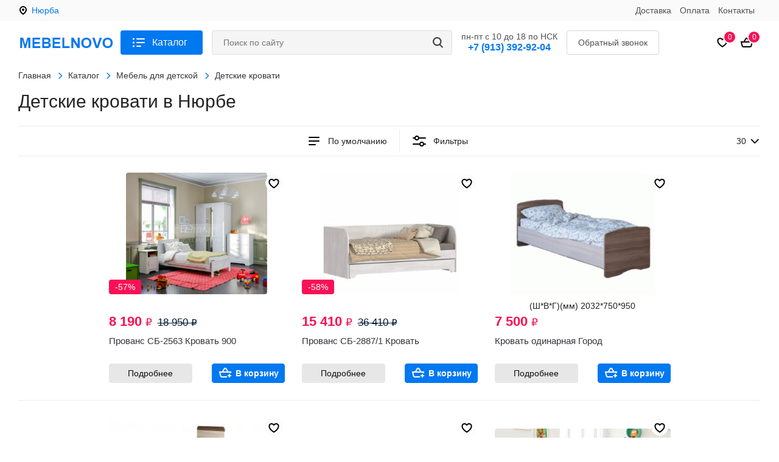

--- FILE ---
content_type: text/html; charset=UTF-8
request_url: https://nurba.mebelnovo.ru/katalog/mebeli-dlia-detskoi/detskie-krovati/
body_size: 9702
content:
<!DOCTYPE html>
<html lang="ru">
<head>
  <meta charset="utf-8">
  <meta name="viewport" content="width=device-width, initial-scale=1">
      <link rel="amphtml" href="https://nurba.mebelnovo.ru/amp/katalog/mebeli-dlia-detskoi/detskie-krovati/">  <title>Детские кровати купить в Нюрбе</title>
  <meta name='description' content='Купить детские кровати в Нюрбе по низкой цене. Заходи! Описание и фото - на сайте. Быстрая доставка по всей России!'>
  <meta name='keywords' content=''>
  <link rel="shortcut icon" type="image/png" href="https://mebelnovo.ru/templates/images/favicon.png">
      <link href="/templates/css/modules_site.css" rel="stylesheet" media="screen" />
    <link href="/templates/css/style.css?14" rel="stylesheet" media="screen" />
    <!--[if lt IE 9]><script src="https://cdnjs.cloudflare.com/ajax/libs/html5shiv/3.7.3/html5shiv.min.js"></script><![endif]-->
  <script>window.dataLayer = window.dataLayer || [];</script>
    <script type="application/ld+json">
    {
      "@context": "https://schema.org",
      "@type": "Organization",
      "url": "https://nurba.mebelnovo.ru/",
      "logo": "https://nurba.mebelnovo.ru/templates/images/logo-square.jpg"
    }
  </script>
      <meta property="og:title" content='Детские кровати в Нюрбе'/>
    <meta property="og:description" content='Купить детские кровати в Нюрбе по низкой цене. Заходи! Описание и фото - на сайте. Быстрая доставка по всей России!'>
          <meta property="og:image" content="https://nurba.mebelnovo.ru/images/one/detskie-krovati-30.jpg" />
      <meta property="og:image:width" content="290" />
      <meta property="og:image:height" content="154" />
        <meta property="og:type" content="website" />
    <meta property="og:url" content= "https://nurba.mebelnovo.ru/katalog/mebeli-dlia-detskoi/detskie-krovati/" />
    <meta property="og:locale" content="ru_RU" />
    <meta property="og:site_name" content="«MebelNovo»" />
  </head>
<body>

<div class="head-top">
  <div class="head-top-inner">
    <a href="#" class="city-link cities-but">Нюрба</a>
    <ul class="menu-higher">
              <li><a href="/dostavka/">Доставка</a></li>              <li><a href="/oplata/">Оплата</a></li>              <li><a href="/kontakty/">Контакты</a></li>          </ul>
    <div class="clr"></div>
  </div>
</div>

<header class="header">
  <div class="head-line">
    <div class="head-inner">
      <a href="/katalog/" class="catalog-but catalog-but-mob"></a>
      <a href="/" class="logo"><img src="/templates/images/logo.jpg" alt="«MebelNovo»" width="158" height="23"></a>
      <a href="/katalog/" class="catalog-but catalog-but-full">Каталог</a>
      <div class="search-box">
        <form class="search-form" name="search" id="search-form" method="get" action="/search/" autocomplete="off">
          <input class="search-input" type="text" name="q" value="" id="q" placeholder="Поиск по сайту" autocomplete="off">
          <a title="Поиск по сайту" class="search-but" onclick="submitForm('search-form')"></a>
        </form>
        <div class="search-res" id="search-res"></div>
      </div>
      <div class="head-info">
        <div>пн-пт с 10 до 18 по НСК</div>
        <a href="tel:+7(913)392-92-04">+7 (913) 392-92-04</a>
      </div>
      <a href="#modal-callback" class="callback-but callback-but-head">Обратный звонок</a>
      <a href="/oformlenie-zakaza/" class="cart-box">
        <div class="cart-icon"></div>
        <span id="cart-mini">
0</span>
      </a>
      <a href="/izbrannoe/" class="favorite-box">
        <div class="favorite-icon"></div>
        <span id="favorites-count">0</span>
      </a>
      <a href="#" class="city-link-icon cities-but"></a>
      <div class="clr"></div>
    </div>
  </div>
</header>

<div class="left-panel menu-panel">
  <a class="leftmenu-catalog" href="/katalog/">Каталог</a>
  <ul class="leftmenu">
          <li><a href="/katalog/mebeli-dlia-kykhni/">Мебель для кухни</a>
                  <div class="leftmenu-arrow"></div>
          <ul>
                                        <li><a href="/katalog/mebeli-dlia-kykhni/modylinye-kykhonnye-garnityry/">Модульные кухонные гарнитуры</a></li>
                                        <li><a href="/katalog/mebeli-dlia-kykhni/standartnye-kykhonnye-garnityry/">Стандартные кухонные гарнитуры</a></li>
                                        <li><a href="/katalog/mebeli-dlia-kykhni/yglovye-kykhonnye-garnityry/">Угловые кухонные гарнитуры</a></li>
                                        <li><a href="/katalog/mebeli-dlia-kykhni/kykhonnye-ygolki-kykhonnye-zony/">Кухонные уголки, кухонные зоны</a></li>
                                        <li><a href="/katalog/mebeli-dlia-kykhni/stenovye-paneli-fartyki/">Стеновые панели (фартуки)</a></li>
                                        <li><a href="/katalog/mebeli-dlia-kykhni/obedennye-stoly-stoly-tymby/">Обеденные столы, столы-тумбы</a></li>
                                        <li><a href="/katalog/mebeli-dlia-kykhni/styliia-i-tabyrety-dlia-kykhni/">Стулья и табуреты для кухни</a></li>
                                        <li><a href="/katalog/mebeli-dlia-kykhni/stoleshnicy-38-mm/">Столешницы 38 мм</a></li>
                                        <li><a href="/katalog/mebeli-dlia-kykhni/stoleshnicy-26-mm/">Столешницы 26 мм</a></li>
                      </ul>
              </li>
          <li><a href="/katalog/mebeli-dlia-gostinoi/">Мебель для гостиной</a>
                  <div class="leftmenu-arrow"></div>
          <ul>
                                        <li><a href="/katalog/mebeli-dlia-gostinoi/modylinye-gostinye/">Модульные гостиные</a></li>
                                        <li><a href="/katalog/mebeli-dlia-gostinoi/mini-stenki-stenki/">Мини-стенки, стенки</a></li>
                                        <li><a href="/katalog/mebeli-dlia-gostinoi/gyrnalinye-stoliki/">Журнальные столики</a></li>
                                        <li><a href="/katalog/mebeli-dlia-gostinoi/tymby-tv/">Тумбы тв</a></li>
                      </ul>
              </li>
          <li><a href="/katalog/mebeli-dlia-detskoi/">Мебель для детской</a>
                  <div class="leftmenu-arrow"></div>
          <ul>
                                        <li><a href="/katalog/mebeli-dlia-detskoi/prikrovatnye-tymby-v-detskyu/">Прикроватные тумбы в детскую</a></li>
                                                      <li><a href="/katalog/mebeli-dlia-detskoi/modylinye-detskie/">Модульные детские</a></li>
                                        <li><a href="/katalog/mebeli-dlia-detskoi/standartnye-detskie/">Стандартные детские</a></li>
                                        <li><a href="/katalog/mebeli-dlia-detskoi/detskie-krovati/">Детские кровати</a></li>
                                        <li><a href="/katalog/mebeli-dlia-detskoi/krovati-cherdaki-2-kh-iarysnye-krovati/">Кровати-чердаки, 2-х ярусные кровати</a></li>
                                        <li><a href="/katalog/mebeli-dlia-detskoi/detskie-shkafy/">Детские шкафы</a></li>
                                        <li><a href="/katalog/mebeli-dlia-detskoi/komody-detskie/">Комоды детские</a></li>
                                        <li><a href="/katalog/mebeli-dlia-detskoi/pisimennye-stoly/">Письменные столы</a></li>
                                        <li><a href="/katalog/mebeli-dlia-detskoi/detskie-divany/">Детские диваны</a></li>
                      </ul>
              </li>
          <li><a href="/katalog/mebeli-dlia-prikhogei/">Мебель для прихожей</a>
                  <div class="leftmenu-arrow"></div>
          <ul>
                                        <li><a href="/katalog/mebeli-dlia-prikhogei/modylinye-prikhogie/">Модульные прихожие</a></li>
                                        <li><a href="/katalog/mebeli-dlia-prikhogei/standartnye-prikhogie/">Стандартные прихожие</a></li>
                                        <li><a href="/katalog/mebeli-dlia-prikhogei/veshalki-dlia-prikhogei/">Вешалки для прихожей</a></li>
                                        <li><a href="/katalog/mebeli-dlia-prikhogei/tymby-pod-obyvi-obyvnicy-i-banketki/">Тумбы под обувь (обувницы) и банкетки</a></li>
                                        <li><a href="/katalog/mebeli-dlia-prikhogei/zerkala/">Зеркала</a></li>
                      </ul>
              </li>
          <li><a href="/katalog/mebeli-dlia-spalini/">Мебель для спальни</a>
                  <div class="leftmenu-arrow"></div>
          <ul>
                                        <li><a href="/katalog/mebeli-dlia-spalini/modylinye-spalinye-garnityry/">Модульные спальные гарнитуры</a></li>
                                        <li><a href="/katalog/mebeli-dlia-spalini/krovati/">Кровати</a></li>
                                        <li><a href="/katalog/mebeli-dlia-spalini/krovati-s-podyemnym-mekhanizmom/">Кровати с подъемным механизмом</a></li>
                                        <li><a href="/katalog/mebeli-dlia-spalini/komody/">Комоды</a></li>
                                        <li><a href="/katalog/mebeli-dlia-spalini/tymby-prikrovatnye/">Тумбы прикроватные</a></li>
                                        <li><a href="/katalog/mebeli-dlia-spalini/stoly-tyaletnye-trumo/">Столы туалетные, трюмо</a></li>
                                        <li><a href="/katalog/mebeli-dlia-spalini/polki/">Полки</a></li>
                                    </ul>
              </li>
          <li><a href="/katalog/shkafy/">Шкафы</a>
                  <div class="leftmenu-arrow"></div>
          <ul>
                                        <li><a href="/katalog/shkafy/polki-620/">Полки</a></li>
                                        <li><a href="/katalog/shkafy/shkafy-kype/">Шкафы-купе</a></li>
                                        <li><a href="/katalog/shkafy/raspashnye-shkafy/">Распашные шкафы</a></li>
                                        <li><a href="/katalog/shkafy/yglovye-shkafy/">Угловые шкафы</a></li>
                                        <li><a href="/katalog/shkafy/stellagi/">Стеллажи</a></li>
                                        <li><a href="/katalog/shkafy/penaly/">Пеналы</a></li>
                                                  </ul>
              </li>
          <li><a href="/katalog/miagkaia-mebeli/">Мягкая мебель</a>
                  <div class="leftmenu-arrow"></div>
          <ul>
                                        <li><a href="/katalog/miagkaia-mebeli/priamye-divany/">Прямые диваны</a></li>
                                        <li><a href="/katalog/miagkaia-mebeli/yglovye-divany/">Угловые диваны</a></li>
                                        <li><a href="/katalog/miagkaia-mebeli/detskie-divany-48/">Детские диваны</a></li>
                                        <li><a href="/katalog/miagkaia-mebeli/kresla-krovati-kresla-i-pyfy/">Кресла-кровати, кресла и пуфы</a></li>
                                    </ul>
              </li>
          <li><a href="/katalog/matrasy/">Матрасы</a>
                  <div class="leftmenu-arrow"></div>
          <ul>
                                        <li><a href="/katalog/matrasy/matrasy-s-nezavisimym-pryginnym-blokom-ortopedicheskie/">Матрасы с независимым пружинным блоком (ортопедические)</a></li>
                                        <li><a href="/katalog/matrasy/namatrasniki-i-chekhly-dlia-matrasov/">Наматрасники и чехлы для матрасов</a></li>
                                        <li><a href="/katalog/matrasy/matrasy-bonneli/">Матрасы боннель</a></li>
                                    </ul>
              </li>
          <li><a href="/katalog/mebeli-dlia-ofisa/">Мебель для офиса</a>
                  <div class="leftmenu-arrow"></div>
          <ul>
                                        <li><a href="/katalog/mebeli-dlia-ofisa/ofisnye-stoly-tymby/">Офисные столы, тумбы</a></li>
                                        <li><a href="/katalog/mebeli-dlia-ofisa/rabochie-kabinety/">Рабочие кабинеты</a></li>
                                        <li><a href="/katalog/mebeli-dlia-ofisa/ofisnye-shkafy-i-stellagi/">Офисные шкафы и стеллажи</a></li>
                                        <li><a href="/katalog/mebeli-dlia-ofisa/priamye-kompiuternye-stoly/">Прямые компьютерные столы</a></li>
                                        <li><a href="/katalog/mebeli-dlia-ofisa/yglovye-kompiuternye-stoly/">Угловые компьютерные столы</a></li>
                                        <li><a href="/katalog/mebeli-dlia-ofisa/modylinye-kompiuternye-stoly/">Модульные компьютерные столы</a></li>
                                        <li><a href="/katalog/mebeli-dlia-ofisa/kresla-rykovoditelei/">Кресла руководителей</a></li>
                                        <li><a href="/katalog/mebeli-dlia-ofisa/kompiuternye-kresla/">Компьютерные кресла</a></li>
                                                      <li><a href="/katalog/mebeli-dlia-ofisa/ofisnye-divany/">Офисные диваны</a></li>
                                        <li><a href="/katalog/mebeli-dlia-ofisa/tymby-i-polki/">Тумбы и полки</a></li>
                      </ul>
              </li>
          <li><a href="/katalog/akcii/">Акции</a>
              </li>
          <li><a href="/katalog/proizvoditeli/">Производители</a>
              </li>
      </ul>
  <ul class="menu-higher-mob">
                <li><a href="/dostavka/">Доставка</a></li>                <li><a href="/oplata/">Оплата</a></li>                <li><a href="/kontakty/">Контакты</a></li>      </ul>
</div>
<div class="container" id="category-30">
  
<div class="breadcrumbs" itemscope itemtype="http://schema.org/BreadcrumbList">
  <div itemprop="itemListElement" itemscope itemtype="http://schema.org/ListItem">
    <a href="/" itemprop="item">
      <span itemprop="name">Главная</span>
      <meta itemprop="position" content="0">
    </a>
  </div>
              <div itemprop="itemListElement" itemscope itemtype="http://schema.org/ListItem">
        <a href="/katalog/" title="Каталог" itemprop="item">
          <span itemprop="name">Каталог</span>
          <meta itemprop="position" content="1">
        </a>
      </div>
                    <div itemprop="itemListElement" itemscope itemtype="http://schema.org/ListItem">
        <a href="/katalog/mebeli-dlia-detskoi/" title="Мебель для детской" itemprop="item">
          <span itemprop="name">Мебель для детской</span>
          <meta itemprop="position" content="2">
        </a>
      </div>
                    <span>Детские кровати</span>
          </div>
  <h1>Детские кровати в Нюрбе</h1>

  
  
  
  
      <div class="cat-filter">
      
<div class="filter-sort-but">
  <span>
    По умолчанию  </span>
  <div class="filter-sort-list" id="filter-sort-list">
    <a href="/katalog/mebeli-dlia-detskoi/detskie-krovati/">По умолчанию</a>
    <a href="/katalog/mebeli-dlia-detskoi/detskie-krovati/?sort=resprice-asc">Сначала дешевые</a>
    <a href="/katalog/mebeli-dlia-detskoi/detskie-krovati/?sort=resprice-desc">Сначала дорогие</a>
  </div>
</div>
<div class="filter-but">Фильтры</div>

<div class="products-count-but">
  <span>
    30  </span>
  <div class="products-count-list" id="products-count-list">
    <a href="#">30</a>
    <a href="#">60</a>
    <a href="#">80</a>
  </div>
</div>    </div>
  
      <div class="products-box">
        <div class="prod" id="mat1-12807">
    <div class="prod-img">
      <a href="/katalog/provans-sb-2563-krovati-900/">
        <img src="/images/small/provans-sb-2563-krovati-900-12807-1.jpg" alt="Прованс СБ-2563 Кровать 900 в Нюрбе - nurba.mebelnovo.ru | фото" title="Прованс СБ-2563 Кровать 900 в Нюрбе - nurba.mebelnovo.ru | подробнее">
      </a>
              <div class="prod-prc">-57%</div>
                          <div class="prod-favorite-but">
          <div class="prod-favorite-but-icon"></div>
        </div>
          </div>
    <div class="prod-sizes"></div>
    <div class="prod-prices">
              <div class="prod-price">8 190 <span>₽</span></div>
        <div class="prod-oldprice">18 950 <span>₽</span></div>
          </div>
    <div class="prod-name">
      <a href="/katalog/provans-sb-2563-krovati-900/">Прованс СБ-2563 Кровать 900</a>
    </div>
    <div class="prod-buts">
      <a href="/katalog/provans-sb-2563-krovati-900/" class="prod-more">Подробнее</a>
      <a href="#" class="prod-tocart cart-add">В корзину</a>
      <div class="clr"></div>
    </div>
  </div>
    <div class="prod" id="mat1-12806">
    <div class="prod-img">
      <a href="/katalog/provans-sb-2887-1-krovati/">
        <img src="/images/small/provans-sb-2887-1-krovati-12806-1.jpg" alt="Прованс СБ-2887/1 Кровать в Нюрбе - nurba.mebelnovo.ru | фото" title="Прованс СБ-2887/1 Кровать в Нюрбе - nurba.mebelnovo.ru | подробнее">
      </a>
              <div class="prod-prc">-58%</div>
                          <div class="prod-favorite-but">
          <div class="prod-favorite-but-icon"></div>
        </div>
          </div>
    <div class="prod-sizes"></div>
    <div class="prod-prices">
              <div class="prod-price">15 410 <span>₽</span></div>
        <div class="prod-oldprice">36 410 <span>₽</span></div>
          </div>
    <div class="prod-name">
      <a href="/katalog/provans-sb-2887-1-krovati/">Прованс СБ-2887/1 Кровать</a>
    </div>
    <div class="prod-buts">
      <a href="/katalog/provans-sb-2887-1-krovati/" class="prod-more">Подробнее</a>
      <a href="#" class="prod-tocart cart-add">В корзину</a>
      <div class="clr"></div>
    </div>
  </div>
    <div class="prod" id="mat1-22776">
    <div class="prod-img">
      <a href="/katalog/krovati-odinarnaia-gorod/">
        <img src="/images/small/krovati-odinarnaia-gorod-22776-1.jpg" alt="Кровать одинарная Город в Нюрбе - nurba.mebelnovo.ru | фото" title="Кровать одинарная Город в Нюрбе - nurba.mebelnovo.ru | подробнее">
      </a>
                          <div class="prod-favorite-but">
          <div class="prod-favorite-but-icon"></div>
        </div>
          </div>
    <div class="prod-sizes">(Ш*В*Г)(мм) 2032*750*950</div>
    <div class="prod-prices">
              <div class="prod-price">7 500 <span>₽</span></div>
          </div>
    <div class="prod-name">
      <a href="/katalog/krovati-odinarnaia-gorod/">Кровать одинарная Город</a>
    </div>
    <div class="prod-buts">
      <a href="/katalog/krovati-odinarnaia-gorod/" class="prod-more">Подробнее</a>
      <a href="#" class="prod-tocart cart-add">В корзину</a>
      <div class="clr"></div>
    </div>
  </div>
    <div class="prod" id="mat1-16079">
    <div class="prod-img">
      <a href="/katalog/sendi-krovati/">
        <img src="/images/small/sendi-krovati-16079-1.jpg" alt="Сенди кровать в Нюрбе - nurba.mebelnovo.ru | фото" title="Сенди кровать в Нюрбе - nurba.mebelnovo.ru | подробнее">
      </a>
                          <div class="prod-favorite-but">
          <div class="prod-favorite-but-icon"></div>
        </div>
          </div>
    <div class="prod-sizes">1936.00*972.00*900.00</div>
    <div class="prod-prices">
              <div class="prod-price">7 980 <span>₽</span></div>
          </div>
    <div class="prod-name">
      <a href="/katalog/sendi-krovati/">Сенди кровать</a>
    </div>
    <div class="prod-buts">
      <a href="/katalog/sendi-krovati/" class="prod-more">Подробнее</a>
      <a href="#" class="prod-tocart cart-add">В корзину</a>
      <div class="clr"></div>
    </div>
  </div>
    <div class="prod" id="mat1-16120">
    <div class="prod-img">
      <a href="/katalog/krovati-s-iaschikami-bez-matraca/">
        <img src="/images/small/krovati-s-iaschikami-bez-matraca-16120-1.jpg" alt="Кровать с ящиками (без матраца) в Нюрбе - nurba.mebelnovo.ru | фото" title="Кровать с ящиками (без матраца) в Нюрбе - nurba.mebelnovo.ru | подробнее">
      </a>
                          <div class="prod-favorite-but">
          <div class="prod-favorite-but-icon"></div>
        </div>
          </div>
    <div class="prod-sizes">2032.00*836.00*350.00</div>
    <div class="prod-prices">
              <div class="prod-price">10 270 <span>₽</span></div>
          </div>
    <div class="prod-name">
      <a href="/katalog/krovati-s-iaschikami-bez-matraca/">Кровать с ящиками (без матраца)</a>
    </div>
    <div class="prod-buts">
      <a href="/katalog/krovati-s-iaschikami-bez-matraca/" class="prod-more">Подробнее</a>
      <a href="#" class="prod-tocart cart-add">В корзину</a>
      <div class="clr"></div>
    </div>
  </div>
    <div class="prod" id="mat1-19714">
    <div class="prod-img">
      <a href="/katalog/krovati-sonia-variant-1/">
        <img src="/images/small/krovati-sonia-variant-1-19714-1.jpg" alt="Кровать Соня вариант 1 в Нюрбе - nurba.mebelnovo.ru | фото" title="Кровать Соня вариант 1 в Нюрбе - nurba.mebelnovo.ru | подробнее">
      </a>
                          <div class="prod-favorite-but">
          <div class="prod-favorite-but-icon"></div>
        </div>
          </div>
    <div class="prod-sizes">2020Х920Х680</div>
    <div class="prod-prices">
              <div class="prod-price">10 710 <span>₽</span></div>
          </div>
    <div class="prod-name">
      <a href="/katalog/krovati-sonia-variant-1/">Кровать Соня вариант 1</a>
    </div>
    <div class="prod-buts">
      <a href="/katalog/krovati-sonia-variant-1/" class="prod-more">Подробнее</a>
      <a href="#" class="prod-tocart cart-add">В корзину</a>
      <div class="clr"></div>
    </div>
  </div>
    <div class="prod" id="mat1-18278">
    <div class="prod-img">
      <a href="/katalog/krovati-kr-1-vasha-mebeli/">
        <img src="/images/small/krovati-kr-1-vasha-mebeli-18278-1.jpg" alt="Кровать КР-1 (ваша мебель) в Нюрбе - nurba.mebelnovo.ru | фото" title="Кровать КР-1 (ваша мебель) в Нюрбе - nurba.mebelnovo.ru | подробнее">
      </a>
                          <div class="prod-favorite-but">
          <div class="prod-favorite-but-icon"></div>
        </div>
          </div>
    <div class="prod-sizes">800Х2030Х850</div>
    <div class="prod-prices">
              <div class="prod-price">12 230 <span>₽</span></div>
          </div>
    <div class="prod-name">
      <a href="/katalog/krovati-kr-1-vasha-mebeli/">Кровать КР-1 (ваша мебель)</a>
    </div>
    <div class="prod-buts">
      <a href="/katalog/krovati-kr-1-vasha-mebeli/" class="prod-more">Подробнее</a>
      <a href="#" class="prod-tocart cart-add">В корзину</a>
      <div class="clr"></div>
    </div>
  </div>
    <div class="prod" id="mat1-16007">
    <div class="prod-img">
      <a href="/katalog/krovati-s-iaschikami-900kh2000-mm/">
        <img src="/images/small/krovati-s-iaschikami-900kh2000-mm-16007-1.jpg" alt="Кровать с ящиками (900х2000 мм) в Нюрбе - nurba.mebelnovo.ru | фото" title="Кровать с ящиками (900х2000 мм) в Нюрбе - nurba.mebelnovo.ru | подробнее">
      </a>
                          <div class="prod-favorite-but">
          <div class="prod-favorite-but-icon"></div>
        </div>
          </div>
    <div class="prod-sizes">2032.00*936.00*710.00</div>
    <div class="prod-prices">
              <div class="prod-price">12 600 <span>₽</span></div>
          </div>
    <div class="prod-name">
      <a href="/katalog/krovati-s-iaschikami-900kh2000-mm/">Кровать с ящиками (900х2000 мм)</a>
    </div>
    <div class="prod-buts">
      <a href="/katalog/krovati-s-iaschikami-900kh2000-mm/" class="prod-more">Подробнее</a>
      <a href="#" class="prod-tocart cart-add">В корзину</a>
      <div class="clr"></div>
    </div>
  </div>
    <div class="prod" id="mat1-22907">
    <div class="prod-img">
      <a href="/katalog/krovati-s-lameliami-ostin-ostin-modyli-21/">
        <img src="/images/small/krovati-s-lameliami-ostin-ostin-modyli-21-22907-1.jpg" alt="Кровать с ламелями Ostin (Остин) модуль 21 в Нюрбе - nurba.mebelnovo.ru | фото" title="Кровать с ламелями Ostin (Остин) модуль 21 в Нюрбе - nurba.mebelnovo.ru | подробнее">
      </a>
                          <div class="prod-favorite-but">
          <div class="prod-favorite-but-icon"></div>
        </div>
          </div>
    <div class="prod-sizes">(Ш*В*Г)(мм) 2060*860*934</div>
    <div class="prod-prices">
              <div class="prod-price">13 190 <span>₽</span></div>
          </div>
    <div class="prod-name">
      <a href="/katalog/krovati-s-lameliami-ostin-ostin-modyli-21/">Кровать с ламелями Ostin (Остин) модуль 21</a>
    </div>
    <div class="prod-buts">
      <a href="/katalog/krovati-s-lameliami-ostin-ostin-modyli-21/" class="prod-more">Подробнее</a>
      <a href="#" class="prod-tocart cart-add">В корзину</a>
      <div class="clr"></div>
    </div>
  </div>
    <div class="prod" id="mat1-17619">
    <div class="prod-img">
      <a href="/katalog/minima-bts/">
        <img src="/images/small/minima-bts-17619-1.jpg" alt="Минима (бтс) в Нюрбе - nurba.mebelnovo.ru | фото" title="Минима (бтс) в Нюрбе - nurba.mebelnovo.ru | подробнее">
      </a>
                          <div class="prod-favorite-but">
          <div class="prod-favorite-but-icon"></div>
        </div>
          </div>
    <div class="prod-sizes">1892 х 770 х 850 мм.</div>
    <div class="prod-prices">
              <div class="prod-price">13 790 <span>₽</span></div>
          </div>
    <div class="prod-name">
      <a href="/katalog/minima-bts/">Минима (бтс)</a>
    </div>
    <div class="prod-buts">
      <a href="/katalog/minima-bts/" class="prod-more">Подробнее</a>
      <a href="#" class="prod-tocart cart-add">В корзину</a>
      <div class="clr"></div>
    </div>
  </div>
    <div class="prod" id="mat1-15818">
    <div class="prod-img">
      <a href="/katalog/krovati-s-iaschikami-1200kh2000-mm/">
        <img src="/images/small/krovati-s-iaschikami-1200kh2000-mm-15818-1.jpg" alt="Кровать с ящиками (1200х2000 мм) в Нюрбе - nurba.mebelnovo.ru | фото" title="Кровать с ящиками (1200х2000 мм) в Нюрбе - nurba.mebelnovo.ru | подробнее">
      </a>
                          <div class="prod-favorite-but">
          <div class="prod-favorite-but-icon"></div>
        </div>
          </div>
    <div class="prod-sizes">2032.00*1236.00*710.00</div>
    <div class="prod-prices">
              <div class="prod-price">14 460 <span>₽</span></div>
          </div>
    <div class="prod-name">
      <a href="/katalog/krovati-s-iaschikami-1200kh2000-mm/">Кровать с ящиками (1200х2000 мм)</a>
    </div>
    <div class="prod-buts">
      <a href="/katalog/krovati-s-iaschikami-1200kh2000-mm/" class="prod-more">Подробнее</a>
      <a href="#" class="prod-tocart cart-add">В корзину</a>
      <div class="clr"></div>
    </div>
  </div>
    <div class="prod" id="mat1-15829">
    <div class="prod-img">
      <a href="/katalog/krovati-detskaia-s-iaschikami-volna/">
        <img src="/images/small/krovati-detskaia-s-iaschikami-volna-15829-1.jpg" alt="Кровать детская с ящиками Волна в Нюрбе - nurba.mebelnovo.ru | фото" title="Кровать детская с ящиками Волна в Нюрбе - nurba.mebelnovo.ru | подробнее">
      </a>
                          <div class="prod-favorite-but">
          <div class="prod-favorite-but-icon"></div>
        </div>
          </div>
    <div class="prod-sizes">2030.00*605.00*850.00</div>
    <div class="prod-prices">
              <div class="prod-price">14 460 <span>₽</span></div>
          </div>
    <div class="prod-name">
      <a href="/katalog/krovati-detskaia-s-iaschikami-volna/">Кровать детская с ящиками Волна</a>
    </div>
    <div class="prod-buts">
      <a href="/katalog/krovati-detskaia-s-iaschikami-volna/" class="prod-more">Подробнее</a>
      <a href="#" class="prod-tocart cart-add">В корзину</a>
      <div class="clr"></div>
    </div>
  </div>
    <div class="prod" id="mat1-16359">
    <div class="prod-img">
      <a href="/katalog/yna-1122/">
        <img src="/images/small/yna-1122-16359-1.jpg" alt="УНА 11.22 в Нюрбе - nurba.mebelnovo.ru | фото" title="УНА 11.22 в Нюрбе - nurba.mebelnovo.ru | подробнее">
      </a>
                          <div class="prod-favorite-but">
          <div class="prod-favorite-but-icon"></div>
        </div>
          </div>
    <div class="prod-sizes">1638х856х650в</div>
    <div class="prod-prices">
              <div class="prod-price">14 590 <span>₽</span></div>
          </div>
    <div class="prod-name">
      <a href="/katalog/yna-1122/">УНА 11.22</a>
    </div>
    <div class="prod-buts">
      <a href="/katalog/yna-1122/" class="prod-more">Подробнее</a>
      <a href="#" class="prod-tocart cart-add">В корзину</a>
      <div class="clr"></div>
    </div>
  </div>
    <div class="prod" id="mat1-21774">
    <div class="prod-img">
      <a href="/katalog/krovati-vyrastaika-premiera/">
        <img src="/images/small/krovati-vyrastaika-premiera-21774-1.jpg" alt="Кровать вырастайка Премьера в Нюрбе - nurba.mebelnovo.ru | фото" title="Кровать вырастайка Премьера в Нюрбе - nurba.mebelnovo.ru | подробнее">
      </a>
                          <div class="prod-favorite-but">
          <div class="prod-favorite-but-icon"></div>
        </div>
          </div>
    <div class="prod-sizes">1232/1432/1632*660*684</div>
    <div class="prod-prices">
              <div class="prod-price">14 650 <span>₽</span></div>
          </div>
    <div class="prod-name">
      <a href="/katalog/krovati-vyrastaika-premiera/">Кровать вырастайка "Премьера"</a>
    </div>
    <div class="prod-buts">
      <a href="/katalog/krovati-vyrastaika-premiera/" class="prod-more">Подробнее</a>
      <a href="#" class="prod-tocart cart-add">В корзину</a>
      <div class="clr"></div>
    </div>
  </div>
    <div class="prod" id="mat1-15522">
    <div class="prod-img">
      <a href="/katalog/krovati-zefir-1/">
        <img src="/images/small/krovati-zefir-1-15522-1.jpg" alt="Кровать Зефир-1 в Нюрбе - nurba.mebelnovo.ru | фото" title="Кровать Зефир-1 в Нюрбе - nurba.mebelnovo.ru | подробнее">
      </a>
                          <div class="prod-favorite-but">
          <div class="prod-favorite-but-icon"></div>
        </div>
          </div>
    <div class="prod-sizes">2032.00*935.00*615.00</div>
    <div class="prod-prices">
              <div class="prod-price">15 000 <span>₽</span></div>
          </div>
    <div class="prod-name">
      <a href="/katalog/krovati-zefir-1/">Кровать Зефир-1</a>
    </div>
    <div class="prod-buts">
      <a href="/katalog/krovati-zefir-1/" class="prod-more">Подробнее</a>
      <a href="#" class="prod-tocart cart-add">В корзину</a>
      <div class="clr"></div>
    </div>
  </div>
    <div class="prod" id="mat1-14115">
    <div class="prod-img">
      <a href="/katalog/detskaia-krovati-5-kaleidoskop/">
        <img src="/images/small/detskaia-krovati-5-kaleidoskop-14115-1.jpg" alt="Детская кровать 5 Калейдоскоп в Нюрбе - nurba.mebelnovo.ru | фото" title="Детская кровать 5 Калейдоскоп в Нюрбе - nurba.mebelnovo.ru | подробнее">
      </a>
                          <div class="prod-favorite-but">
          <div class="prod-favorite-but-icon"></div>
        </div>
          </div>
    <div class="prod-sizes"></div>
    <div class="prod-prices">
              <div class="prod-price">16 210 <span>₽</span></div>
          </div>
    <div class="prod-name">
      <a href="/katalog/detskaia-krovati-5-kaleidoskop/">Детская кровать 5 Калейдоскоп</a>
    </div>
    <div class="prod-buts">
      <a href="/katalog/detskaia-krovati-5-kaleidoskop/" class="prod-more">Подробнее</a>
      <a href="#" class="prod-tocart cart-add">В корзину</a>
      <div class="clr"></div>
    </div>
  </div>
    <div class="prod" id="mat1-15520">
    <div class="prod-img">
      <a href="/katalog/krovati-molodegnaia-khogvarts/">
        <img src="/images/small/krovati-molodegnaia-khogvarts-15520-1.jpg" alt="Кровать молодежная Хогвартс в Нюрбе - nurba.mebelnovo.ru | фото" title="Кровать молодежная Хогвартс в Нюрбе - nurba.mebelnovo.ru | подробнее">
      </a>
                          <div class="prod-favorite-but">
          <div class="prod-favorite-but-icon"></div>
        </div>
          </div>
    <div class="prod-sizes">2042.00*860.00*756.00</div>
    <div class="prod-prices">
              <div class="prod-price">16 650 <span>₽</span></div>
          </div>
    <div class="prod-name">
      <a href="/katalog/krovati-molodegnaia-khogvarts/">Кровать молодежная Хогвартс</a>
    </div>
    <div class="prod-buts">
      <a href="/katalog/krovati-molodegnaia-khogvarts/" class="prod-more">Подробнее</a>
      <a href="#" class="prod-tocart cart-add">В корзину</a>
      <div class="clr"></div>
    </div>
  </div>
    <div class="prod" id="mat1-23958">
    <div class="prod-img">
      <a href="/katalog/krovati-1139-toronto/">
        <img src="/images/small/krovati-1139-toronto-23958-1.jpg" alt="Кровать 11.39 Торонто в Нюрбе - nurba.mebelnovo.ru | фото" title="Кровать 11.39 Торонто в Нюрбе - nurba.mebelnovo.ru | подробнее">
      </a>
                          <div class="prod-favorite-but">
          <div class="prod-favorite-but-icon"></div>
        </div>
          </div>
    <div class="prod-sizes">1940Х844Х754в</div>
    <div class="prod-prices">
              <div class="prod-price">17 140 <span>₽</span></div>
          </div>
    <div class="prod-name">
      <a href="/katalog/krovati-1139-toronto/">Кровать 11.39 Торонто</a>
    </div>
    <div class="prod-buts">
      <a href="/katalog/krovati-1139-toronto/" class="prod-more">Подробнее</a>
      <a href="#" class="prod-tocart cart-add">В корзину</a>
      <div class="clr"></div>
    </div>
  </div>
    <div class="prod" id="mat1-15523">
    <div class="prod-img">
      <a href="/katalog/krovati-delifin/">
        <img src="/images/small/krovati-delifin-15523-1.jpg" alt="Кровать Дельфин 1.6 в Нюрбе - nurba.mebelnovo.ru | фото" title="Кровать Дельфин 1.6 в Нюрбе - nurba.mebelnovo.ru | подробнее">
      </a>
                          <div class="prod-favorite-but">
          <div class="prod-favorite-but-icon"></div>
        </div>
          </div>
    <div class="prod-sizes">1600.00*800.00*640.00</div>
    <div class="prod-prices">
              <div class="prod-price">17 530 <span>₽</span></div>
          </div>
    <div class="prod-name">
      <a href="/katalog/krovati-delifin/">Кровать Дельфин 1.6</a>
    </div>
    <div class="prod-buts">
      <a href="/katalog/krovati-delifin/" class="prod-more">Подробнее</a>
      <a href="#" class="prod-tocart cart-add">В корзину</a>
      <div class="clr"></div>
    </div>
  </div>
    <div class="prod" id="mat1-13587">
    <div class="prod-img">
      <a href="/katalog/krovati-mambo-sb-2372/">
        <img src="/images/small/krovati-mambo-sb-2372-13587-1.jpg" alt="Кровать Мамбо СБ-2372 в Нюрбе - nurba.mebelnovo.ru | фото" title="Кровать Мамбо СБ-2372 в Нюрбе - nurba.mebelnovo.ru | подробнее">
      </a>
              <div class="prod-prc">-37%</div>
                          <div class="prod-favorite-but">
          <div class="prod-favorite-but-icon"></div>
        </div>
          </div>
    <div class="prod-sizes">2054.00*950.00*644.00</div>
    <div class="prod-prices">
              <div class="prod-price">18 520 <span>₽</span></div>
        <div class="prod-oldprice">29 210 <span>₽</span></div>
          </div>
    <div class="prod-name">
      <a href="/katalog/krovati-mambo-sb-2372/">Кровать Мамбо СБ-2372</a>
    </div>
    <div class="prod-buts">
      <a href="/katalog/krovati-mambo-sb-2372/" class="prod-more">Подробнее</a>
      <a href="#" class="prod-tocart cart-add">В корзину</a>
      <div class="clr"></div>
    </div>
  </div>
    <div class="prod" id="mat1-24129">
    <div class="prod-img">
      <a href="/katalog/krovati-kombinirovannaia-oliver-tip-1-401003000/">
        <img src="/images/small/krovati-kombinirovannaia-oliver-tip-1-401003000-24129-1.jpg" alt="Кровать комбинированная «Оливер» Тип 1 - 401.003.000 в Нюрбе - nurba.mebelnovo.ru | фото" title="Кровать комбинированная «Оливер» Тип 1 - 401.003.000 в Нюрбе - nurba.mebelnovo.ru | подробнее">
      </a>
                          <div class="prod-favorite-but">
          <div class="prod-favorite-but-icon"></div>
        </div>
          </div>
    <div class="prod-sizes">2042дХ840гХ649в</div>
    <div class="prod-prices">
              <div class="prod-price">18 740 <span>₽</span></div>
          </div>
    <div class="prod-name">
      <a href="/katalog/krovati-kombinirovannaia-oliver-tip-1-401003000/">Кровать комбинированная «Оливер» Тип 1 - 401.003.000</a>
    </div>
    <div class="prod-buts">
      <a href="/katalog/krovati-kombinirovannaia-oliver-tip-1-401003000/" class="prod-more">Подробнее</a>
      <a href="#" class="prod-tocart cart-add">В корзину</a>
      <div class="clr"></div>
    </div>
  </div>
    <div class="prod" id="mat1-16493">
    <div class="prod-img">
      <a href="/katalog/krovati-divan-palermo-3-s-pm-09kh2/">
        <img src="/images/small/krovati-divan-palermo-3-s-pm-09kh2-16493-1.jpg" alt="Кровать-диван Палермо-3 с ПМ(0.9Х2) в Нюрбе - nurba.mebelnovo.ru | фото" title="Кровать-диван Палермо-3 с ПМ(0.9Х2) в Нюрбе - nurba.mebelnovo.ru | подробнее">
      </a>
                          <div class="prod-favorite-but">
          <div class="prod-favorite-but-icon"></div>
        </div>
          </div>
    <div class="prod-sizes">Д2032хВ769хГ964 мм</div>
    <div class="prod-prices">
              <div class="prod-price">18 840 <span>₽</span></div>
          </div>
    <div class="prod-name">
      <a href="/katalog/krovati-divan-palermo-3-s-pm-09kh2/">Кровать-диван Палермо-3 с ПМ(0.9Х2)</a>
    </div>
    <div class="prod-buts">
      <a href="/katalog/krovati-divan-palermo-3-s-pm-09kh2/" class="prod-more">Подробнее</a>
      <a href="#" class="prod-tocart cart-add">В корзину</a>
      <div class="clr"></div>
    </div>
  </div>
    <div class="prod" id="mat1-17473">
    <div class="prod-img">
      <a href="/katalog/skayt-bts/">
        <img src="/images/small/skayt-bts-17473-1.jpg" alt="Скаут (бтс) в Нюрбе - nurba.mebelnovo.ru | фото" title="Скаут (бтс) в Нюрбе - nurba.mebelnovo.ru | подробнее">
      </a>
                          <div class="prod-favorite-but">
          <div class="prod-favorite-but-icon"></div>
        </div>
          </div>
    <div class="prod-sizes">1932 х 820 х 1382 мм.</div>
    <div class="prod-prices">
              <div class="prod-price">18 850 <span>₽</span></div>
          </div>
    <div class="prod-name">
      <a href="/katalog/skayt-bts/">Скаут (бтс)</a>
    </div>
    <div class="prod-buts">
      <a href="/katalog/skayt-bts/" class="prod-more">Подробнее</a>
      <a href="#" class="prod-tocart cart-add">В корзину</a>
      <div class="clr"></div>
    </div>
  </div>
    <div class="prod" id="mat1-13564">
    <div class="prod-img">
      <a href="/katalog/krovati-s-iaschikami-praga-kr-722/">
        <img src="/images/small/krovati-s-iaschikami-praga-kr-722-13564-1.jpg" alt="Кровать с ящиками Прага КР-722 в Нюрбе - nurba.mebelnovo.ru | фото" title="Кровать с ящиками Прага КР-722 в Нюрбе - nurba.mebelnovo.ru | подробнее">
      </a>
                          <div class="prod-favorite-but">
          <div class="prod-favorite-but-icon"></div>
        </div>
          </div>
    <div class="prod-sizes">2032.00*832.00*644.00</div>
    <div class="prod-prices">
              <div class="prod-price">19 020 <span>₽</span></div>
          </div>
    <div class="prod-name">
      <a href="/katalog/krovati-s-iaschikami-praga-kr-722/">Кровать с ящиками Прага КР-722</a>
    </div>
    <div class="prod-buts">
      <a href="/katalog/krovati-s-iaschikami-praga-kr-722/" class="prod-more">Подробнее</a>
      <a href="#" class="prod-tocart cart-add">В корзину</a>
      <div class="clr"></div>
    </div>
  </div>
    <div class="prod" id="mat1-13640">
    <div class="prod-img">
      <a href="/katalog/krovati-900-krd-9001-kiki/">
        <img src="/images/small/krovati-900-krd-9001-kiki-13640-1.jpg" alt="Кровать 900 КРД 900.1 Kiki в Нюрбе - nurba.mebelnovo.ru | фото" title="Кровать 900 КРД 900.1 Kiki в Нюрбе - nurba.mebelnovo.ru | подробнее">
      </a>
                          <div class="prod-favorite-but">
          <div class="prod-favorite-but-icon"></div>
        </div>
          </div>
    <div class="prod-sizes"></div>
    <div class="prod-prices">
              <div class="prod-price">20 750 <span>₽</span></div>
          </div>
    <div class="prod-name">
      <a href="/katalog/krovati-900-krd-9001-kiki/">Кровать 900 КРД 900.1 Kiki</a>
    </div>
    <div class="prod-buts">
      <a href="/katalog/krovati-900-krd-9001-kiki/" class="prod-more">Подробнее</a>
      <a href="#" class="prod-tocart cart-add">В корзину</a>
      <div class="clr"></div>
    </div>
  </div>
    <div class="prod" id="mat1-13575">
    <div class="prod-img">
      <a href="/katalog/krovati-podrostkovaia-80-adele/">
        <img src="/images/small/krovati-podrostkovaia-80-adele-13575-1.jpg" alt="Кровать подростковая 80 Adele в Нюрбе - nurba.mebelnovo.ru | фото" title="Кровать подростковая 80 Adele в Нюрбе - nurba.mebelnovo.ru | подробнее">
      </a>
                          <div class="prod-favorite-but">
          <div class="prod-favorite-but-icon"></div>
        </div>
          </div>
    <div class="prod-sizes">2136.00*945.00*1678.00</div>
    <div class="prod-prices">
              <div class="prod-price">21 610 <span>₽</span></div>
          </div>
    <div class="prod-name">
      <a href="/katalog/krovati-podrostkovaia-80-adele/">Кровать подростковая 80 Adele</a>
    </div>
    <div class="prod-buts">
      <a href="/katalog/krovati-podrostkovaia-80-adele/" class="prod-more">Подробнее</a>
      <a href="#" class="prod-tocart cart-add">В корзину</a>
      <div class="clr"></div>
    </div>
  </div>
    <div class="prod" id="mat1-12499">
    <div class="prod-img">
      <a href="/katalog/sendi-krovati-s-iaschikami/">
        <img src="/images/small/sendi-krovati-s-iaschikami-12499-1.jpg" alt="Сенди кровать с ящиками в Нюрбе - nurba.mebelnovo.ru | фото" title="Сенди кровать с ящиками в Нюрбе - nurba.mebelnovo.ru | подробнее">
      </a>
                          <div class="prod-favorite-but">
          <div class="prod-favorite-but-icon"></div>
        </div>
          </div>
    <div class="prod-sizes">1936.00*938.00*861.00</div>
    <div class="prod-prices">
              <div class="prod-price">21 970 <span>₽</span></div>
          </div>
    <div class="prod-name">
      <a href="/katalog/sendi-krovati-s-iaschikami/">Сенди кровать с ящиками</a>
    </div>
    <div class="prod-buts">
      <a href="/katalog/sendi-krovati-s-iaschikami/" class="prod-more">Подробнее</a>
      <a href="#" class="prod-tocart cart-add">В корзину</a>
      <div class="clr"></div>
    </div>
  </div>
    <div class="prod" id="mat1-15969">
    <div class="prod-img">
      <a href="/katalog/krovati-900-krd-9001-unga/">
        <img src="/images/small/krovati-900-krd-9001-unga-15969-1.jpg" alt="Кровать 900 КРД 900.1 Юнга в Нюрбе - nurba.mebelnovo.ru | фото" title="Кровать 900 КРД 900.1 Юнга в Нюрбе - nurba.mebelnovo.ru | подробнее">
      </a>
                          <div class="prod-favorite-but">
          <div class="prod-favorite-but-icon"></div>
        </div>
          </div>
    <div class="prod-sizes">970.00*2032.00*900.00</div>
    <div class="prod-prices">
              <div class="prod-price">22 500 <span>₽</span></div>
          </div>
    <div class="prod-name">
      <a href="/katalog/krovati-900-krd-9001-unga/">Кровать 900 КРД 900.1 Юнга</a>
    </div>
    <div class="prod-buts">
      <a href="/katalog/krovati-900-krd-9001-unga/" class="prod-more">Подробнее</a>
      <a href="#" class="prod-tocart cart-add">В корзину</a>
      <div class="clr"></div>
    </div>
  </div>
    <div class="prod" id="mat1-15486">
    <div class="prod-img">
      <a href="/katalog/krovati-900-radyga/">
        <img src="/images/small/krovati-900-radyga-15486-1.jpg" alt="Кровать 900 Радуга в Нюрбе - nurba.mebelnovo.ru | фото" title="Кровать 900 Радуга в Нюрбе - nurba.mebelnovo.ru | подробнее">
      </a>
                          <div class="prod-favorite-but">
          <div class="prod-favorite-but-icon"></div>
        </div>
          </div>
    <div class="prod-sizes">970.00*2032.00*900.00</div>
    <div class="prod-prices">
              <div class="prod-price">23 550 <span>₽</span></div>
          </div>
    <div class="prod-name">
      <a href="/katalog/krovati-900-radyga/">Кровать 900 Радуга</a>
    </div>
    <div class="prod-buts">
      <a href="/katalog/krovati-900-radyga/" class="prod-more">Подробнее</a>
      <a href="#" class="prod-tocart cart-add">В корзину</a>
      <div class="clr"></div>
    </div>
  </div>
    <div class="prod" id="mat1-21474">
    <div class="prod-img">
      <a href="/katalog/ostin-modyli-23-krovati-s-iaschikami/">
        <img src="/images/small/ostin-modyli-23-krovati-s-iaschikami-21474-1.jpg" alt="Ostin Модуль 23 Кровать с ящиками в Нюрбе - nurba.mebelnovo.ru | фото" title="Ostin Модуль 23 Кровать с ящиками в Нюрбе - nurba.mebelnovo.ru | подробнее">
      </a>
                          <div class="prod-favorite-but">
          <div class="prod-favorite-but-icon"></div>
        </div>
          </div>
    <div class="prod-sizes">705 х 850 х 2000 мм</div>
    <div class="prod-prices">
              <div class="prod-price">23 590 <span>₽</span></div>
          </div>
    <div class="prod-name">
      <a href="/katalog/ostin-modyli-23-krovati-s-iaschikami/">Ostin Модуль 23 Кровать с ящиками</a>
    </div>
    <div class="prod-buts">
      <a href="/katalog/ostin-modyli-23-krovati-s-iaschikami/" class="prod-more">Подробнее</a>
      <a href="#" class="prod-tocart cart-add">В корзину</a>
      <div class="clr"></div>
    </div>
  </div>
    <div class="prod" id="mat1-13574">
    <div class="prod-img">
      <a href="/katalog/krovati-podrostkovaia-80-adele-2/">
        <img src="/images/small/krovati-podrostkovaia-80-adele-2-13574-1.jpg" alt="Кровать подростковая 80 Adele-2 в Нюрбе - nurba.mebelnovo.ru | фото" title="Кровать подростковая 80 Adele-2 в Нюрбе - nurba.mebelnovo.ru | подробнее">
      </a>
                          <div class="prod-favorite-but">
          <div class="prod-favorite-but-icon"></div>
        </div>
          </div>
    <div class="prod-sizes">2136.00*945.00*1678.00</div>
    <div class="prod-prices">
              <div class="prod-price">24 650 <span>₽</span></div>
          </div>
    <div class="prod-name">
      <a href="/katalog/krovati-podrostkovaia-80-adele-2/">Кровать подростковая 80 Adele-2</a>
    </div>
    <div class="prod-buts">
      <a href="/katalog/krovati-podrostkovaia-80-adele-2/" class="prod-more">Подробнее</a>
      <a href="#" class="prod-tocart cart-add">В корзину</a>
      <div class="clr"></div>
    </div>
  </div>
    <div class="prod" id="mat1-22899">
    <div class="prod-img">
      <a href="/katalog/krovati-s-podyemnym-mekhanizmom-ostin-ostin-modyli-22/">
        <img src="/images/small/krovati-s-podyemnym-mekhanizmom-ostin-ostin-modyli-22-22899-1.jpg" alt="Кровать с подъемным механизмом Ostin (Остин) модуль 22 в Нюрбе - nurba.mebelnovo.ru | фото" title="Кровать с подъемным механизмом Ostin (Остин) модуль 22 в Нюрбе - nurba.mebelnovo.ru | подробнее">
      </a>
                          <div class="prod-favorite-but">
          <div class="prod-favorite-but-icon"></div>
        </div>
          </div>
    <div class="prod-sizes">(Ш*В*Г)(мм) 2060*860*940</div>
    <div class="prod-prices">
              <div class="prod-price">24 940 <span>₽</span></div>
          </div>
    <div class="prod-name">
      <a href="/katalog/krovati-s-podyemnym-mekhanizmom-ostin-ostin-modyli-22/">Кровать с подъемным механизмом Ostin (Остин) модуль 22</a>
    </div>
    <div class="prod-buts">
      <a href="/katalog/krovati-s-podyemnym-mekhanizmom-ostin-ostin-modyli-22/" class="prod-more">Подробнее</a>
      <a href="#" class="prod-tocart cart-add">В корзину</a>
      <div class="clr"></div>
    </div>
  </div>
      </div>
  
      <div class="pagination">
      <span class="active">1</span><a href='/katalog/mebeli-dlia-detskoi/detskie-krovati/f/page=2/'>2</a><a class="next" href='/katalog/mebeli-dlia-detskoi/detskie-krovati/f/page=2/'></a>    </div>
  
  </div>


<div class="right-panel filter-panel">
  <div class="panel-title">Фильтры</div>
  
<div class="filters" id="filters">
  <div class="f-name">Цена</div>
  <div class="f-body">
    <div class="f-prices-box">
      от <input type="text" name="price" id="price-cur-min" maxlength="10" value="7480" class="price-cur-min">
      до <input type="text" name="price" id="price-cur-max" maxlength="10" value="36560" class="price-cur-max">
      <span class="measure-min">₽</span>
      <span class="measure-max">₽</span>
    </div>
    <div class="sliderCont"><div class="slider" id="slider-price"></div></div>
  </div>
  <div class="f-hidden">
    <div id="price-db-min">7480</div>
    <div id="price-db-max">36560</div>
  </div>

      <div class="f-name">Производители</div>
          <div class="f-body">
                                        <label class="f-label">
              <input class="f-checkbox" type="checkbox" name="rinner" value="7">
              <span class="f-checkbox-custom"></span>
              <span class="f-label-name">Rinner</span>
              <span class="f-count">(3)</span>
            </label>
                                                  <label class="f-label">
              <input class="f-checkbox" type="checkbox" name="sv-mebeli-penza" value="4">
              <span class="f-checkbox-custom"></span>
              <span class="f-label-name">SV-мебель (Пенза)</span>
              <span class="f-count">(1)</span>
            </label>
                                                  <label class="f-label">
              <input class="f-checkbox" type="checkbox" name="vnk" value="52">
              <span class="f-checkbox-custom"></span>
              <span class="f-label-name">VNK</span>
              <span class="f-count">(4)</span>
            </label>
                                                  <label class="f-label">
              <input class="f-checkbox" type="checkbox" name="big" value="63">
              <span class="f-checkbox-custom"></span>
              <span class="f-label-name">Биг</span>
              <span class="f-count">(4)</span>
            </label>
                                                  <label class="f-label">
              <input class="f-checkbox" type="checkbox" name="bts-penza" value="3">
              <span class="f-checkbox-custom"></span>
              <span class="f-label-name">БТС (Пенза)</span>
              <span class="f-count">(2)</span>
            </label>
                                                  <label class="f-label">
              <input class="f-checkbox" type="checkbox" name="vasha-mebeli" value="35">
              <span class="f-checkbox-custom"></span>
              <span class="f-label-name">Ваша Мебель</span>
              <span class="f-count">(1)</span>
            </label>
                                                  <label class="f-label">
              <input class="f-checkbox" type="checkbox" name="glazov" value="46">
              <span class="f-checkbox-custom"></span>
              <span class="f-label-name">Глазов</span>
              <span class="f-count">(3)</span>
            </label>
                                                  <label class="f-label">
              <input class="f-checkbox" type="checkbox" name="dsv-mebeli-penza" value="2">
              <span class="f-checkbox-custom"></span>
              <span class="f-label-name">ДСВ Мебель (Пенза)</span>
              <span class="f-count">(6)</span>
            </label>
                                                  <label class="f-label">
              <input class="f-checkbox" type="checkbox" name="mebeligrad" value="37">
              <span class="f-checkbox-custom"></span>
              <span class="f-label-name">МебельГрад</span>
              <span class="f-count">(1)</span>
            </label>
                                                  <label class="f-label">
              <input class="f-checkbox" type="checkbox" name="mebelimarket" value="47">
              <span class="f-checkbox-custom"></span>
              <span class="f-label-name">МебельМаркет</span>
              <span class="f-count">(2)</span>
            </label>
                                                  <label class="f-label">
              <input class="f-checkbox" type="checkbox" name="mobi" value="44">
              <span class="f-checkbox-custom"></span>
              <span class="f-label-name">МОБИ</span>
              <span class="f-count">(2)</span>
            </label>
                                                  <label class="f-label">
              <input class="f-checkbox" type="checkbox" name="rost" value="30">
              <span class="f-checkbox-custom"></span>
              <span class="f-label-name">РОСТ</span>
              <span class="f-count">(1)</span>
            </label>
                                                  <label class="f-label">
              <input class="f-checkbox" type="checkbox" name="stili-penza" value="5">
              <span class="f-checkbox-custom"></span>
              <span class="f-label-name">Стиль (Пенза)</span>
              <span class="f-count">(1)</span>
            </label>
                                                  <label class="f-label">
              <input class="f-checkbox" type="checkbox" name="stolplit" value="68">
              <span class="f-checkbox-custom"></span>
              <span class="f-label-name">Столплит</span>
              <span class="f-count">(6)</span>
            </label>
                                                  <label class="f-label">
              <input class="f-checkbox" type="checkbox" name="syra-mebeli" value="69">
              <span class="f-checkbox-custom"></span>
              <span class="f-label-name">Сура мебель</span>
              <span class="f-count">(1)</span>
            </label>
                                                  <label class="f-label">
              <input class="f-checkbox" type="checkbox" name="triia" value="34">
              <span class="f-checkbox-custom"></span>
              <span class="f-label-name">ТриЯ</span>
              <span class="f-count">(4)</span>
            </label>
                        </div>
      </div>
<div class="f-buts">
  <a href="/katalog/mebeli-dlia-detskoi/detskie-krovati/" class="f-mes">Показать товары</a>
  <a href="/katalog/mebeli-dlia-detskoi/detskie-krovati/" class="f-cancel">Сбросить все</a>
</div>








</div><footer class="footer">
  <div class="foot-inner">
    <div class="foot-1">
      <a href="/" class="logo-foot"><img src="/templates/images/logo-footer.jpg" alt="«MebelNovo»" width="158" height="23"></a>
    </div>
    <div class="foot-2">
      <div class="foot-title">Покупателям</div>
      <div class="foot-arrow"></div>
      <div class="foot-box">
        <ul class="foot-menu">
                      <li><a href="/dostavka/">Доставка</a></li>
                      <li><a href="/oplata/">Оплата</a></li>
                      <li><a href="/polizovateliskoe-soglashenie/">Пользовательское соглашение</a></li>
                      <li><a href="/politika-konfidencialinosti/">Политика конфиденциальности</a></li>
                      <li><a href="/kontakty/">Контакты</a></li>
                  </ul>
      </div>
    </div>
    <div class="foot-3">
      <div class="foot-title">Каталог</div>
      <div class="foot-arrow"></div>
      <div class="foot-box">
                <ul class="foot-menu foot-menu-col">
                                  <li><a href="/katalog/mebeli-dlia-kykhni/">Мебель для кухни</a></li>
                                              <li><a href="/katalog/mebeli-dlia-gostinoi/">Мебель для гостиной</a></li>
                                              <li><a href="/katalog/mebeli-dlia-detskoi/">Мебель для детской</a></li>
                                              <li><a href="/katalog/mebeli-dlia-prikhogei/">Мебель для прихожей</a></li>
                                              <li><a href="/katalog/mebeli-dlia-spalini/">Мебель для спальни</a></li>
                                              <li><a href="/katalog/shkafy/">Шкафы</a></li>
                                  </ul><ul class="foot-menu foot-menu-col">            <li><a href="/katalog/miagkaia-mebeli/">Мягкая мебель</a></li>
                                              <li><a href="/katalog/matrasy/">Матрасы</a></li>
                                              <li><a href="/katalog/mebeli-dlia-ofisa/">Мебель для офиса</a></li>
                                              <li><a href="/katalog/akcii/">Акции</a></li>
                                              <li><a href="/katalog/proizvoditeli/">Производители</a></li>
                              </ul>
      </div>
    </div>
    <div class="foot-info">
      <div class="foot-title">Контакты</div>
      <div class="foot-arrow"></div>
      <div class="foot-box">
        <div class="foot-time">пн-пт с 10 до 18 по НСК</div>
        <div class="foot-phone"><a href="tel:+7(913)392-92-04">+7 (913) 392-92-04</a></div>
        <div><a href="#" class="callback-but-foot callback-but">Обратный звонок</a></div>
        <div class="foot-mail"><a href="mailto:zakaz@mebelnovo.ru" class="mail">zakaz@mebelnovo.ru</a></div>
      </div>
    </div>
    <div class="clr"></div>
  </div>
</footer>
<div class="foot-bottom">Copyright © 2022. Все права защищены.</div>

<div class="fog"></div>

<div class="right-panel callback-panel">
  <div class="panel-title">Оставьте ваш телефон и наш менеджер свяжется с вами в ближайшее рабочее время</div>
  <form method="post" name="call_form" id="call_form">
    <div class="panel-input-box">
      <input type="text" class="" maxlength="255" required="required" id="call_phone" name="call_phone" value="" placeholder="Телефон *">
    </div>
    <div class="panel-input-box c-box">
      <img src="/templates/images/capcha.jpg" alt="Проверка">
      <input type="text" class="call_check_input" maxlength="3" required="required" id="call_check_input" name="call_check_input" value="" placeholder="Введите число *">
    </div>
    <div class="panel-input-box">
      <label class="panel-label-box">
        <input class="checkbox" type="checkbox" name="call_agreement" id="call_agreement" checked required="">
        <span class="checkbox-custom" id="call_checkbox_custom"></span>
        Отправляя форму, я даю согласие на обработку <a href="#modal-agreement" class="get-agreement">персональных данных</a>
      </label>
      <div class="but" id="call_but" onclick="ym(87440290,'reachGoal','obr_zvonok'); return true;">Отправить заявку</div>
      <input type="hidden" value="" name="call_check" id="call_check">
      <div class="clr"></div>
    </div>
  </form>
</div>

<div class="right-panel oneclick-panel">
  <div class="panel-toptitle">Вы хотите купить:</div>
  <div class="panel-title" id="oneclick-product"></div>
  <div class="panel-title">Укажите контактные данные и наши менеджеры свяжутся с вами для завершения оформления заказа</div>
  <form method="post" name="oneclick_form" id="oneclick_form">
    <div class="panel-input-box"><input type="text" class="" maxlength="150" required="required" id="oneclick_fio" name="oneclick_fio" value="" placeholder="Ваше имя *"></div>
    <div class="panel-input-box"><input type="text" class="" maxlength="150" required="required" id="oneclick_phone" name="oneclick_phone" value="" placeholder="Телефон *"></div>
    <div class="panel-input-box"><input type="text" class="" maxlength="150" required="required" id="oneclick_mail" name="oneclick_mail" value="" placeholder="E-mail *"></div>
    <div class="panel-input-box">
      <label class="panel-label-box">
        <input class="checkbox" type="checkbox" name="oneclick_agreement" id="oneclick_agreement" checked required="">
        <span class="checkbox-custom" id="oneclick_checkbox_custom"></span>
        Отправляя форму, я даю согласие на обработку <a href="#modal-agreement" class="get-agreement">персональных данных</a>
      </label>
      <div class="but oneclick-but" id="oneclick_but">Отправить заявку</div>
      <input type="hidden" value="" name="oneclick_check" id="oneclick_check">
      <input type="hidden" value="" name="oneclick_uniqid">
      <input type="hidden" value="" name="zakaz" id="oneclick_zakaz">
    </div>
  </form>
</div>

<!-- noindex -->
<div class="left-panel cities-panel">
  <div class="panel-title">Выберите город</div>
  <div class="panel-input-box">
    <input type="text" maxlength="100" id="search_city" class="cityinp" name="search_city" value="" autocomplete="off" placeholder="Введите название города...">
  </div>
  <div class="search-city-res" id="search-city-res">
          <ul>
                              <li><a href="https://aldan.mebelnovo.ru/">Алдан</a></li>
                                        <li><a href="https://artemovsk.mebelnovo.ru/">Артёмовск</a></li>
                                        <li><a href="https://berdsk.mebelnovo.ru/">Бердск</a></li>
                                        <li><a href="https://bogotol.mebelnovo.ru/">Боготол</a></li>
                                        <li><a href="https://bolotnoe.mebelnovo.ru/">Болотное</a></li>
                                        <li><a href="https://verhoyansk.mebelnovo.ru/">Верхоянск</a></li>
                                        <li><a href="https://viluisk.mebelnovo.ru/">Вилюйск</a></li>
                                        <li><a href="https://jeleznogorsk.mebelnovo.ru/">Железногорск</a></li>
                                        <li><a href="https://igarka.mebelnovo.ru/">Игарка</a></li>
                                        <li><a href="https://ilanskiy.mebelnovo.ru/">Иланский</a></li>
                                        <li><a href="https://iskitim.mebelnovo.ru/">Искитим</a></li>
                                        <li><a href="https://karasyk.mebelnovo.ru/">Карасук</a></li>
                                        <li><a href="https://kargat.mebelnovo.ru/">Каргат</a></li>
                                        <li><a href="https://kypino.mebelnovo.ru/">Купино</a></li>
                                        <li><a href="https://lensk.mebelnovo.ru/">Ленск</a></li>
                                        <li><a href="https://minysinsk.mebelnovo.ru/">Минусинск</a></li>
                                        <li><a href="https://mirniy.mebelnovo.ru/">Мирный</a></li>
                                        <li><a href="https://neryngi.mebelnovo.ru/">Нерюнгри</a></li>
                                        <li><a href="https://mebelnovo.ru/">Новосибирск</a></li>
                                        <li><a href="https://nurba.mebelnovo.ru/">Нюрба</a></li>
                                        <li><a href="https://ob.mebelnovo.ru/">Обь</a></li>
                                        <li><a href="https://olekminska.mebelnovo.ru/">Олёкминск</a></li>
                                        <li><a href="https://pokrovsk.mebelnovo.ru/">Покровск</a></li>
                                        <li><a href="https://srednekolimsk.mebelnovo.ru/">Среднеколымск</a></li>
                                        <li><a href="https://tatarsk.mebelnovo.ru/">Татарск</a></li>
                                        <li><a href="https://togychin.mebelnovo.ru/">Тогучин</a></li>
                                        <li><a href="https://tommot.mebelnovo.ru/">Томмот</a></li>
                                        <li><a href="https://udachiy.mebelnovo.ru/">Удачный</a></li>
                                        <li><a href="https://cherepanovo.mebelnovo.ru/">Черепаново</a></li>
                                        <li><a href="https://chylim.mebelnovo.ru/">Чулым</a></li>
                                        <li><a href="https://yakytsk.mebelnovo.ru/">Якутск</a></li>
                        </ul>
      </div>
</div>
<!--/noindex-->

<a href="#" class="totop" id="totop"></a>

<!-- agreement -->
<div class="modal-agreement" id="modal-agreement"></div>

  <script src="/templates/js/modules_site.js?14"></script>
  <script src="/templates/js/scripts.js"></script>



  <!-- Yandex.Metrika counter -->
<script type="text/javascript" >
   (function(m,e,t,r,i,k,a){m[i]=m[i]||function(){(m[i].a=m[i].a||[]).push(arguments)};
   m[i].l=1*new Date();k=e.createElement(t),a=e.getElementsByTagName(t)[0],k.async=1,k.src=r,a.parentNode.insertBefore(k,a)})
   (window, document, "script", "https://mc.yandex.ru/metrika/tag.js", "ym");

   ym(87440290, "init", {
        clickmap:true,
        trackLinks:true,
        accurateTrackBounce:true,
        webvisor:true,
        ecommerce:"dataLayer"
   });
</script>
<noscript><div><img src="https://mc.yandex.ru/watch/87440290" style="position:absolute; left:-9999px;" alt="" /></div></noscript>
<!-- /Yandex.Metrika counter -->  
</body>
</html>

--- FILE ---
content_type: text/css
request_url: https://nurba.mebelnovo.ru/templates/css/style.css?14
body_size: 10157
content:
/* Eric Meyer's CSS Reset */
html, body, div, span, applet, object, iframe,
h1, h2, h3, h4, h5, h6, p, blockquote, pre,
a, abbr, acronym, address, big, cite, code,
del, dfn, em, img, ins, kbd, q, s, samp,
small, strike, strong, sub, sup, tt, var,
b, u, i, center,
dl, dt, dd, ol, ul, li,
fieldset, form, label, legend,
table, caption, tbody, tfoot, thead, tr, th, td,
article, aside, canvas, details, embed,
figure, figcaption, footer, header, hgroup,
menu, nav, output, ruby, section, summary,
time, mark, audio, video {margin: 0; padding: 0; border: 0; font-size: 100%; font: inherit; vertical-align: baseline;}
/* HTML5 display-role reset for older browsers */
article, aside, details, figcaption, figure,
footer, header, hgroup, menu, nav, section {display: block;}
body {line-height: 1;}
ol, ul {list-style: none;}
blockquote, q {quotes: none;}
blockquote:before, blockquote:after,
q:before, q:after {content: ''; content: none;}
table {border-collapse: collapse; border-spacing: 0;}
article, aside, details, figcaption, figure, footer, header, hgroup, main, nav, section, summary {display: block;}
/* End of Eric Meyer's CSS Reset */

/* general */
body {font-size:14px; font-family: Arial, Tahoma, 'Times New Roman', sans-serif;color:#232323; width: 100%;}
input {outline:none;font-size: 14px;}
h1 {font-size: 30px; padding: 0 0 25px 0; text-align: left; font-weight: normal;}
h2 {font-size: 24px;}
h3 {font-size: 22px;}
h4 {font-size: 20px;}
h5 {font-size: 20px;}
h6 {font-size: 20px;}
h2, h3, h4 {padding: 0 0 15px 0; text-align: left; font-weight: normal;}
h5, h6 {padding: 0 0 4px 0;}
strong {font-weight: bold;}
a {font-size: 14px;}
a:link {color: #0078f0; text-decoration: none;}
a:visited {color: #0078f0; text-decoration: none;}
a:hover {color: #0084ff; text-decoration: none;}
a:active {color: #0084FF; text-decoration: none;}
.clr{clear: both;}
.container {width:1240px;margin:0 auto;margin-bottom:50px;padding: 0;min-height: 200px;}
.htitle {font-size: 30px;padding: 0 0 15px 0;}
.hdesc {font-size: 16px;padding: 0 0 15px 0;}
.fog {position: fixed;display: none; top: 0; bottom: 0; left: 0; right: 0; height: 100vh; margin-left: -15px; z-index: 7000; opacity: 0.1; background-color: #0D0E18;}
.modal-agreement {max-width: 700px;}
.modal-agreement p {line-height: 1.5;}
.message-default {padding: 15px 30px;margin: 0 auto; margin-bottom: 15px; width: 1180px; background-color: #f0fad2; border-radius: 4px;}
.form-no {margin: 8px 0 0 0; color: #f91155;line-height: 20px;}
.disabled {opacity: 0.8;}
.onclick-elms-vals {display: none;}
.but {display: block; cursor: pointer; height: 38px; width: 220px; border: 1px solid #0078f0; border-radius: 4px; color: #232323; text-decoration: none; text-align: center; margin: 0 auto; line-height: 38px;}
.but:hover {background-color: #0078f0; color: #ffffff;}
a.but {text-decoration: none; color: #232323}
a.but:hover {background-color: #0078f0; color: #ffffff;}
.default-text table{border-radius: 4px; margin: 0 0 10px 0;}
.default-text table tr td{padding:8px 10px; border: 1px solid #f5f5f5;line-height: 1.3;}
.default-text table tr td:last-child{text-align:right;}
.default-text ul {margin: 10px 0 15px 30px;list-style: disc;}
.default-text ul li {line-height: 1.5;}
.default-text ol li {line-height: 1.5;}
.default-text div {line-height: 1.5;}
.default-text p{padding: 0 0 15px 0;line-height: 1.5; font-size: 14px;text-align: left;}
.default-text img {margin: 0 15px 15px 0;}
a.but-disabled {background-color: #98969a; border: 1px solid #98969a; pointer-events: none; opacity: 0.8;}
.but-disabled {background-color: #98969a; border: 1px solid #98969a; pointer-events: none; opacity: 0.8;}
.no-products {padding: 25px 0 0 0; font-weight: bold; display: block; width: 100%; border-top: 1px solid #ededed;}
/* /general */

/* form */
input[type="text"] {position:relative; outline: none; color: #35363F; padding: 0 20px; height: 40px; box-sizing: border-box; border: 1px solid #DDDFE4; border-radius: 4px; background:none; box-shadow: 0 5px 17px -6px rgba(0,0,0,0.1);}
input[type="text"]:focus {border: 1px solid #0078f0; }
textarea {position:relative; outline: none; font-family: Arial, Tahoma, 'Times New Roman', sans-serif; color: #35363F; padding: 15px 20px; height: 100px; box-sizing: border-box; font-size: 15px; border: 1px solid #DDDFE4; border-radius: 4px; background:none; box-shadow: 0 5px 17px -6px rgba(0,0,0,0.1);}
textarea:focus {border: 1px solid #0078f0;}
.checkbox{display:none;}
.checkbox-custom{display:inline-block;vertical-align:top;cursor:pointer;position:relative;width:15px;height:15px;background:#fff;margin-right:5px;border-radius: 4px;border:1px solid #0078f0;}
.checkbox:checked + .checkbox-custom{background:#0078f0;}
.checkbox:checked + .checkbox-custom::before{content:'';position:absolute;top:0;left:1px;right:0;bottom:0;background:no-repeat center url(../images/checker-icon.svg);background-size:12px 9px;}
/* /form */

/* header */
.head-top {background-color: #fafafa; height: 35px;}
.head-top-inner {width:1240px;margin:auto;padding: 0;}
.city-link {float: left; margin: 9px 0 0 0; line-height: 16px; color: #515151; background: no-repeat top left url(../images/city-icon.svg); text-decoration: none; padding: 0 0 0 22px;}
.city-link:hover {color: #000;}
a.city-link-icon {float: right; margin: -2px 0 0 0; display: none; width: 30px; height: 40px; background: no-repeat center url(../images/city-icon.jpg); text-decoration: none;}
.menu-higher {float: right;}
ul.menu-higher {margin: 9px 0 0 0;}
ul.menu-higher li {margin:0 10px 0 0;display: inline-block; vertical-align: top;line-height: 16px;}
ul.menu-higher li a {color: #515151;text-decoration: none;padding: 3px 0;}
ul.menu-higher li a:hover {color: #000;}
ul.menu-higher li a.active {color: #000;}

.header {height: 76px;}
.head-line {background-color: #ffffff;padding: 15px 0 0 0;}
.head-inner {width:1240px;height: 56px;margin: 0 auto;padding: 0;position: relative;}
.head-fixed {position: fixed;top:0;left:0;right:0;z-index: 6000;box-shadow: 0 5px 17px -6px rgba(0,0,0,0.15);}
.head-fixed-show {top:0;}
a.logo {float: left;margin: 9px 10px 0 0;}
a.catalog-but-full {width: 135px;height: 40px;padding: 0 0 0 52px;margin:0 15px 0 0;float:left;text-decoration:none;background: no-repeat 18px 8px url(../images/catalog-icon.svg) #0078f0; color: #ffffff; box-sizing: border-box; line-height: 40px; border-radius: 4px; background-size: 24px; font-size: 16px;cursor: pointer;}
a.catalog-but-full:hover {background-color: #0081ff;}
a.catalog-but-mob {display:none; width: 30px;height: 40px;padding: 0;margin:0 5px 0 0;float:left;text-decoration:none;background: no-repeat 0 8px url(../images/catalog-black-icon.svg); box-sizing: border-box; line-height: 40px; border-radius: 4px; background-size: 24px; font-size: 16px;cursor: pointer;}

.search-box {position:relative;float: left;margin: 0 15px 0 0;}
.search-form {position: relative; margin: 0; width: 395px; box-sizing: border-box; height: 40px; border-radius: 4px; background-color: #f5f5f5;}
input[type="text"].search-input {width: 100%; height: 40px; box-sizing: border-box; background: transparent; padding: 0 40px 0 18px; color: #515151; box-shadow: none; }
input[type="text"].search-input:focus {border: 1px solid #0078f0;}
.search-but {position: absolute; top: 0; right: 0; border: 0; width: 40px; height: 40px; outline: none; text-decoration: none; background: no-repeat 8px 11px url(../images/search-icon.svg); background-size: 18px; cursor: pointer;}
.search-res {display: none; position: absolute; top: 100%; left: 0; z-index: 30; width: 100%; height: auto; box-sizing: border-box; padding: 20px; border-radius: 4px; background-color: #FFFFFF; box-shadow: 0 8px 30px -4px rgba(0,0,0,0.18);}
a.sl {margin: 0; padding: 0; text-decoration: none; color: #2d2d2d;}
a.sl:hover {color: #0078f0;}
.sl-hr{border-top: 1px solid #cacaca; height: 1px;width: 100%;clear: left;}
.sl-img-box {width: 70px; height: 50px; margin: 0 5px 0 0; float: left;}
.sl-img {width: 70px; height: 50px; margin: 0 5px 0 0; display: table-cell; vertical-align: middle; text-align: center;}
.sl-img img {margin: 0; padding: 0; max-width: 70px; max-height: 40px;}
.sl-title-box {display: table; height: 50px; padding-right: 10px;}
.sl-title {display: table-cell; vertical-align: middle;}
.sl-allres {margin: 10px 10px 0 0; text-align: right;}
.sl-allres a {text-decoration: none; color: #0078f0;}
.sl-allres a:hover {color: #232323;}

.search-icon {display: block; width: 20px; height: 20px; pointer-events: none; background: url("data:image/svg+xml;charset=utf-8,%3Csvg width='16' height='17' fill='%23484848' xmlns='http://www.w3.org/2000/svg'%3E%3Cpath fill-rule='evenodd' clip-rule='evenodd' d='M6.5 11a4.5 4.5 0 110-9 4.5 4.5 0 010 9zm4.968-.307a6.5 6.5 0 10-1.514 1.315l3.996 3.996 1.414-1.414-3.896-3.897z'/%3E%3C/svg%3E"); background-repeat: no-repeat; background-size: cover; transform: translateY(-50%);}
.head-info { float: left; text-align: center; margin: 0 15px 0 0;}
.head-info div {color: #515151;line-height: 20px;}
.head-info a {font-size: 16px;color: #0078f0;font-weight: bold;text-decoration: none;}
a.callback-but-head {float: left;white-space: nowrap; text-decoration: none; height: 38px; width: 150px; border-radius: 4px; text-align: center; line-height: 38px; color: #515151; border: 1px solid #d7d7d7;}
a.callback-but-head:hover {border: 1px solid #0078f0;}
.favorite-box {width: 40px; height:40px;position: relative;float:right;}
.favorite-icon {width: 24px; height: 24px;margin:8px 0 0 5px;background: no-repeat url(../images/favorite-icon.svg);}
.favorite-box span {position: absolute; top: 0; left: 18px; height: 18px; width: 18px; border-radius: 50%; background: #f91155; font-size: 12px; letter-spacing: 0; text-align: center; line-height: 19px; color: #ffffff; border: 2px solid #ffffff; display: flex; justify-content: center;}
.cart-box {width: 40px; height:40px;position: relative;float:right;}
.cart-icon {width: 24px; height: 24px;margin:8px 0 0 5px;background: no-repeat url(../images/cart-icon.svg);}
.cart-box span {position: absolute; top: 0; left: 18px; height: 18px; width: 18px; border-radius: 50%; background: #f91155; font-size: 12px; letter-spacing: 0; text-align: center; line-height: 19px; color: #ffffff; border: 2px solid #ffffff; display: flex; justify-content: center;}
/* /header */

/* mcb */
.main-cats-box {margin: 0 0 10px 0; display: flex; flex-wrap: wrap; justify-content: center;}
.mcb {position: relative; width: 288px; height: 216px; display: block; margin: 0 25px 25px 0; overflow: hidden; text-align: center; border-radius: 10px;}
.gradient {width: 288px; height: 216px; position: absolute; z-index: 10; top:0; left: 0; background: linear-gradient(0deg, rgba(0,0,0,0.7) 0%, rgba(0,0,0,0) 50%);}
.mcb a {text-decoration: none; display: block;}
.mcb:hover {}
.mcb-name {position: absolute; width: 278px; text-align: center; left: 50%; z-index: 20; bottom: 23px; font-size: 20px; color: #ffffff; transform: translate(-50%, -50%);}
.mcb img {-webkit-transition: all .3s linear 0s; transition: all .3s linear 0s; z-index: 15;}
.mcb:hover img {transform: scale(1.03);}
.mcb-descr {position: absolute; left: 50%; bottom: 0; font-size: 16px; z-index: 20; color: #ffffff; transform: translate(-50%, -50%);}
.mcb:nth-child(4n) {margin-right: 0;}
/* /mcb */

/* chmats */
.chmats-box {display: flex; justify-content: space-between; flex-wrap: nowrap; margin: 10px 0 20px 0;}
.chmats-cats {text-align: left;}
.chmats-cats a {padding:9px 17px;margin: 0 4px 8px 0; text-decoration: none;color:#232323; border-radius:4px;display: inline-block;vertical-align: top;white-space: nowrap;background-color: #f5f5f5;cursor: pointer;}
.chmats-cats a:hover {background-color: #0078f0;color: #ffffff;}
.chmats-cats .active {background-color: #0078f0;color: #ffffff;}
/* /chmats */

/* chmats select */
.chmats-cats-mob-but {position:relative; margin: 0 5px 0 0; padding: 0 0 0 15px;cursor: pointer; display: none; height: 38px; min-width: 145px; border: 1px solid #0078f0; border-radius: 4px; color: #232323;text-align: left; line-height: 38px;}
.chmats-cats-mob-but span {width: 110px; overflow: hidden; white-space: nowrap;display: block;}
.chmats-cats-mob-but span::before {content: ''; position: absolute; top: 12px; right: 15px; width: 9px; height: 15px; background: no-repeat url(../images/arrow-icon.svg); transform: rotate(90deg);}
.chmats-cats-mob-list {display: none;position: absolute;margin:1px 0 0 -15px; min-width: 195px; background-color: #ffffff;border-bottom:none;border-radius: 4px; box-shadow: 0 12px 30px -8px rgba(0,0,0,0.18);z-index: 10;}
.chmats-cats-mob-list a {display: block; padding: 12px 15px; text-decoration: none; color: #35363F; line-height: 15px;border-bottom: 1px solid #ebebeb;}
.chmats-cats-mob-list a:hover {background-color: #0078f0;color: #ffffff;}
/* /chmats select */

/* sort select */
.cc-sort-but {position:relative;padding: 0 0 0 15px;cursor: pointer; display: block; height: 38px; min-width: 145px; border: 1px solid #0078f0; border-radius: 4px; color: #232323;text-align: left; line-height: 38px;}
.cc-sort-but span {width: 110px; overflow: hidden; white-space: nowrap; display: block;}
.cc-sort-but span::before {content: ''; position: absolute; top: 12px; right: 15px; width: 9px; height: 15px; background: no-repeat url(../images/arrow-icon.svg); transform: rotate(90deg);}
.cc-sort-list {display: none;position: absolute;margin:1px 0 0 -15px; min-width: 160px; background-color: #ffffff;border-bottom:none;border-radius: 4px; box-shadow: 0 12px 30px -8px rgba(0,0,0,0.18);z-index: 10;}
.cc-sort-list a {display: block; padding: 12px 15px; text-decoration: none; color: #35363F; line-height: 15px;border-bottom: 1px solid #ebebeb;}
.cc-sort-list a:hover {background-color: #0078f0;color: #ffffff;}
/* /sort select */

/* products */
.products-box {position: relative;padding: 0 0 28px 0;z-index: 1;display: flex;justify-content: center;flex-wrap: wrap;}
.prod { padding: 0; margin:28px 28px 28px 0; width: 289px; height: 346px; display: inline-block; vertical-align: top; background: #ffffff; overflow: hidden;}
.prod:nth-child(4n) {margin-right: 0;}
.prod:nth-child(1):before {position: absolute; left:0; right: 0; border-top: 1px solid #ededed; content: ''; width: 100%; margin: -28px 0 0 0;}
.prod:nth-child(4n+1):after {position: absolute; left:0; right: 0; border-top: 1px solid #ededed;content: ''; width: 100%; margin: 28px 0 0 0;}
.prod-img {position:relative;margin: 0 0 10px 0; display: block; height: 200px; text-align: left; overflow: hidden;}
.prod-img img {max-width: 100%; max-height: 100%; border-radius: 4px;}
.prod-img a {position: relative; height: 200px; border-radius: 4px; display: flex; align-items: center; justify-content: center; overflow: hidden; text-align: center;}
.prod-name {margin: 12px 0 12px 0; height: 34px; overflow: hidden; text-align: left; line-height: 18px;}
.prod-name a {padding: 3px 0; color: #35363F; text-decoration: none; font-size: 15px;}
.prod-name a:hover {color: #0078f0;}
.prod-sizes {margin: 0 0 3px 0; height: 21px; overflow: hidden; text-align: center; line-height: 18px;}
.prod-favorite-but {position: absolute; width: 40px; height: 40px; top:0;right:0; cursor:pointer;}
.prod-favorite-but-icon {width: 26px; height: 26px; margin: 3px 0 0 8px; background: no-repeat 1px 2px url(../images/favorite-icon.svg);border: 1px solid #f5f5f5;background-color: #ffffff; border-radius: 50%;}
.prod-favorite-but-icon.active {background: no-repeat 1px 2px url(../images/favorite-red-icon.svg);background-color: #ffffff;}
.prod-prc {position: absolute;bottom:0;left:0; color: #ffffff; height: 24px; width: 53px; border-radius: 4px; background-color: #f91155;text-align: center; line-height: 24px;}
.prod-week {position: absolute;top:3px;left:0; color: #ffffff; height: 24px; width: 120px; border-radius: 4px; background-color: #f91155;text-align: center; line-height: 24px;}
.prod-prices {}
.prod-price {margin:0 5px 0 0;color: #f91155;font-size: 22px;font-weight: bold;display: inline-block; vertical-align: bottom;}
.prod-price span {font-size: 17px;font-weight: normal}
.prod-oldprice {margin: 0 0 1px 0; font-size: 17px;color:#001a34;display: inline-block; vertical-align: bottom;text-decoration: line-through;}
.prod-oldprice span {font-size: 15px;font-weight: normal}
.prod-sale {}
a.prod-tocart {float: right; height: 30px; width: 80px; padding: 0 0 0 38px; font-weight: bold; border-radius: 4px; display: block; line-height: 30px; text-align: left; text-decoration: none; color: #ffffff; border: 1px solid #0078f0;  background: no-repeat 9px 2px url(../images/tocart-icon.svg); background-color: #0078f0; -webkit-transition: all .2s ease-in-out; -moz-transition: all .2s ease-in-out; -ms-transition: all .2s ease-in-out; -o-transition: all .2s ease-in-out; transition: all .2s ease-in-out;}
a.prod-tocart:hover {background-color: #0081ff;}
a.prod-tocart.active {background:no-repeat 12px 8px url(../images/checker-icon.svg);background-color: #0078f0;}
a.prod-more {height: 30px; width: 135px; float: left; padding: 0; font-weight: normal; border-radius: 4px; display: block; line-height: 30px; text-align: center; text-decoration: none; color: #0d0e18; border: 1px solid #e7e7e7; background-color: #e7e7e7; }
a.prod-more:hover {background-color: #dddddd; border: 1px solid #E7E7E7;}
a.prod-more.active {background-color: #0078f0;}
.prod-oneclick a {float: left; border: 1px solid #0078f0;  font-size: 14px; text-decoration: none; height: 38px; width: 220px; border-radius: 4px; text-align: center; line-height: 38px; color: #232323;}
.prod-oneclick a:hover {background-color: #0078f0; color: #ffffff;}
.but-del-favorite {position: absolute;cursor:pointer;top:3px;right:3px;width: 26px; height: 26px;background: no-repeat 1px 2px url(../images/close-icon.svg);background-color: #ffffff; border-radius: 50%;}
/* /products */

/* main text */
.main-text {max-height:144px;overflow:hidden;-webkit-transition:all .4s ease-in-out;-moz-transition:all .4s ease-in-out;-ms-transition:all .4s ease-in-out;-o-transition:all .4s ease-in-out;transition:all .4s ease-in-out;}
.main-text p {padding: 0 0 15px 0;line-height: 1.5; font-size: 14px;text-align: justify;}
.more-text {position: relative;color: #0078f0;margin: 15px 0 0 0;cursor:pointer;display:inline-block;text-decoration: none;padding: 3px 20px 3px 0;font-size: 16px;}
.more-text:before {content: ''; position: absolute; top: 5px; right: 0; width: 9px; height: 15px; background: no-repeat url(../images/arrow-icon.svg); background-size: 8px 14px; transform: rotate(90deg);}
.max-height {height: 100%;overflow:auto;}
.more-text.mt-hide::before {top: 2px;transform: rotate(270deg);}
/* /main text */

/* leftmenu */
a.leftmenu-catalog {font-size: 18px;margin: 0 0 10px 15px;display: inline-block;text-decoration: none;color: #232323;}
a.leftmenu-catalog:hover {color: #0078f0;}
ul.leftmenu {list-style: none; width: 340px;margin: 0 0 0 15px;}
ul.leftmenu li {position: relative; }
ul.leftmenu li a {display: block; padding: 13px 0; line-height: 1.4; text-decoration: none;color: #232323;border-bottom: 1px solid #E7E7E7;}
ul.leftmenu > li > a {font-weight: bold;}
ul.leftmenu li a:hover {color: #0078f0;}
ul.leftmenu li a.active {color: #0078f0;}
ul.leftmenu li .leftmenu-arrow {background-color: #f5f5f5;}
ul.leftmenu li:hover .leftmenu-arrow {background-color: #e2e2e2;}
ul.leftmenu li ul {display: none;margin: 0 0 0 20px;}
ul.leftmenu li ul a:hover {color: #0078f0;}
ul.leftmenu li ul a.active {color: #0078f0;}
.leftmenu-arrow {margin: 0; padding: 0; display: block; position: absolute; top: 5px; right: 0; cursor: pointer; width: 35px; height: 35px; background:no-repeat 13px 10px url(../images/arrow-black-icon.svg);background-size:9px 15px; border-radius: 4px; transform:rotate(90deg);}
.leftmenu-arrow:hover {filter: brightness(100%);}
.leftmenu-arrow.leftmenu-opened {filter: brightness(100%);background-position: 14px 10px;transform:rotate(270deg);}
/* /leftmenu */

/* menu-higher-mob */
ul.menu-higher-mob {margin: 20px 0 0 15px;}
ul.menu-higher-mob li {margin: 4px 0; }
ul.menu-higher-mob li a {padding: 4px 0; display: block;}
ul.menu-higher-mob li a:hover {color: #000000;}
ul.menu-higher-mob li a.active {color: #000000;}
/* /menu-higher-mob */

/* panels */
.left-panel {position: fixed; display: block; top: 0; bottom: 0; left: 0; height: 100vh; background: #fff; width: 400px; padding: 30px 30px 40px 30px; margin-left: -400px; z-index: 8000; float: none; box-sizing: border-box; overflow: hidden; -webkit-transition: all .2s ease-in-out; -moz-transition: all .2s ease-in-out; -ms-transition: all .2s ease-in-out; -o-transition: all .2s ease-in-out; transition: all .2s ease-in-out;}
.left-panel.panel-active{width:400px;margin-left:0; max-height:100%; overflow-y:auto; -webkit-transition:all .2s ease-in-out;-moz-transition:all .2s ease-in-out;-ms-transition:all .2s ease-in-out;-o-transition:all .2s ease-in-out;transition:all .2s ease-in-out;}
.left-panel a {color: #0078f0; text-decoration: none;}
.left-panel a:hover {color: #232323;}
.left-panel::-webkit-scrollbar-button {background-image:url(''); background-repeat:no-repeat; width:5px; height:0;}
.left-panel::-webkit-scrollbar-track {background-color: #ffffff;}
.left-panel::-webkit-scrollbar-thumb {-webkit-border-radius: 0; border-radius: 0; background-color:#D6D6D6;}
.left-panel::-webkit-scrollbar-thumb:hover{background-color:#0078f0;}
.left-panel::-webkit-resizer{background-image:url(''); background-repeat:no-repeat; width:4px; height:0;}
.left-panel::-webkit-scrollbar{width: 10px;position: absolute;}
.left-panel input[type="text"] {width: 340px;}

.right-panel {position: fixed; display: block; top: 0; bottom: 0; right: 0; height: 100vh; background: #fff; width: 400px; padding: 30px 30px 40px 30px; margin-right: -400px; z-index: 8000; float: none; box-sizing: border-box; overflow: hidden; -webkit-transition: all .2s ease-in-out; -moz-transition: all .2s ease-in-out; -ms-transition: all .2s ease-in-out; -o-transition: all .2s ease-in-out; transition: all .2s ease-in-out;}
.right-panel.panel-active{width:400px;margin-right:0; max-height:100%; overflow-y:auto; -webkit-transition:all .2s ease-in-out;-moz-transition:all .2s ease-in-out;-ms-transition:all .2s ease-in-out;-o-transition:all .2s ease-in-out;transition:all .2s ease-in-out;}
.right-panel a {color: #0078f0; text-decoration: none;}
.right-panel a:hover {color: #232323;}
.right-panel::-webkit-scrollbar-button {background-image:url(''); background-repeat:no-repeat; width:5px; height:0;}
.right-panel::-webkit-scrollbar-track {background-color: #ffffff;}
.right-panel::-webkit-scrollbar-thumb {-webkit-border-radius: 0; border-radius: 0; background-color:#D6D6D6;}
.right-panel::-webkit-scrollbar-thumb:hover{background-color:#0078f0;}
.right-panel::-webkit-resizer{background-image:url(''); background-repeat:no-repeat; width:4px; height:0;}
.right-panel::-webkit-scrollbar{width: 10px;position: absolute;}
.right-panel input[type="text"] {width: 340px;}

.menu-panel {padding: 30px 15px;}

.panel-title {font-size: 16px;line-height: 1.5;margin: 0 0 15px 0;}
.panel-toptitle {font-size: 16px;line-height: 1.5;margin: 0 0 15px 0;font-weight: bold;}
.panel-input-box {margin: 0 0 15px 0;}
.panel-label-box {margin: 0 0 15px 0; display: inline-block; line-height: 18px;}

.c-box {display: flex; align-items: start;}
.c-box img {width: 80px; margin: 1px 10px 0 0; display: block; border-radius: 4px;}
.c-box p {left: 100px;}
.right-panel .c-box input[type="text"] {width: 250px;}
/* /panels */

/* search city */
.search-city-res {margin: 20px 0 0 0;}
.search-city-res ul {list-style: none;margin: 0 0 30px 0;}
.search-city-res ul li {margin: 10px 0;}
.search-city-res ul li a {padding: 3px 0;font-size: 15px;color: #232323;text-decoration: none;}
.search-city-res ul li a:hover {color: #0078f0;}
.region-title {font-weight: bold;font-size: 16px;margin: 0 0 15px 0;}
.search-no {margin: 10px 0 20px 0; line-height: 20px;}
/* /search city */

/* breadcrumbs */
.breadcrumbs{margin:5px 0 15px 0;}
.breadcrumbs a{position:relative;display:inline-block;vertical-align:top;text-decoration:none;color:#76787E;line-height:17px;margin: 0 24px 0 0;}
.breadcrumbs a::before{content:'';position:absolute;top:2px;left:100%;width:9px;height:15px;margin: 0 0 0 12px;background:no-repeat url(../images/arrow-icon.svg);background-size: 7px 13px;}
.breadcrumbs span{color: #35363F;display:inline-block;vertical-align:top;line-height: 17px;}
.breadcrumbs div a span:hover{color: #0078f0;}
.breadcrumbs div {display: inline; line-height: 1.5;}
/* /breadcrumbs */

/* cats block */
.cats-block {margin: 0 0 10px 0; display: flex; flex-wrap: wrap; justify-content: start;}
.cb {margin: 0 20px 20px 0; padding: 0; width: 293px; height: 88px; display: block; border-radius: 4px; box-sizing: border-box; background-color: #FFFFFF; border: 1px solid #ffffff; text-align: left; box-shadow: 0 8px 51px -4px rgba(0,0,0,0.06);}
.cb:nth-child(4n) {margin-right: 0;}
.cb a {text-decoration: none; display: block; height: 78px; padding: 5px 15px;}
.cb-img {position: relative; width: 86px; height: 74px; float: left; text-align: center; margin: 0 15px 0 0; overflow: hidden; display: flex; align-items: center; justify-content: center;}
.cb-img img {max-width: 100%; height: auto; border-radius: 4px;}
.cb-name {height: auto; font-size: 15px; color: #232323; padding: 5px 0 0; margin: 0; display: block; line-height: 18px;}
.cb-count {margin: 10px 0 0 0; color: #76787E; line-height: 22px;}
.cb:hover {border: 1px solid #0078f0;}
/* /cats block */

/* brands */
.brands-box {margin: 0; display: flex; flex-wrap: wrap; justify-content: start;}
.brand-item {margin: 0 25px 25px 0; padding: 0; width: 288px; height: 88px; display: block; border-radius: 4px; box-sizing: border-box; background-color: #FFFFFF; border: 1px solid #ffffff; text-align: left; box-shadow: 0 8px 51px -4px rgba(0,0,0,0.06);}
.brand-item:nth-child(4n) {margin-right: 0;}
.brand-item a {text-decoration: none; display: block; height: 78px; padding: 5px 15px;}
.brand-img {position: relative; width: 86px; height: 74px; float: left; text-align: center; margin: 0 15px 0 0; overflow: hidden; display: flex; align-items: center; justify-content: center;}
.brand-img img {max-width: 100%; height: auto;}
.brand-name-box {height: 75px; display: flex; justify-content: center; align-items: center;}
.brand-name {font-size: 15px; color: #232323;  padding: 0; margin: 0; line-height: 20px; }
.brand-item:hover {border: 1px solid #0078f0;}
/* /brands */

/* popular params */
.populars-box {margin: 0 0 20px 0;}
.populars-box a {display: inline-block; vertical-align: top;}
.populars-box a {padding:9px 17px;margin: 0 4px 8px 0; text-decoration: none;color:#232323; border-radius:4px;display: inline-block;vertical-align: top;white-space: nowrap;background-color: #f5f5f5;cursor: pointer;}
.populars-box a:hover {background-color: #0078f0; color: #ffffff;}
.populars-box a.active {background-color: #0078f0; color: #ffffff;}
/* /popular params */

/* pagination */
.pagination {text-align: center; margin: 0 0 28px 0;}
.pagination a {box-sizing:border-box;height:40px;width:40px;color: #35363F;border:1px solid #DDDFE4;border-radius:4px;background-color:#FFFFFF;text-align:center;line-height:40px;text-decoration:none;display:inline-block;vertical-align:top;margin:0 7px 7px 0;}
.pagination span {box-sizing:border-box;height:40px;width:40px;color: #35363F;font-size:16px;border:1px solid #fff;border-radius:4px;background-color:#FFFFFF;text-align:center;line-height:40px;text-decoration:none;display:inline-block;vertical-align:top;margin-right:7px;}
.pagination span.active {border:1px solid #0078f0;background-color:#0078f0; color: #ffffff; border-radius:4px;}
.pagination a.prev {background:no-repeat 15px 11px url(../images/arrow-icon.svg);transform: rotate(180deg);background-size: 9px 15px;}
.pagination a.prev:hover {background: no-repeat 15px 11px url(../images/arrow-white-icon.svg); transform: rotate(180deg); background-color: #0078f0; background-size: 9px 15px;}
.pagination a.next {background:no-repeat 15px 11px url(../images/arrow-icon.svg);}
.pagination a.next:hover {background: no-repeat 15px 11px url(../images/arrow-white-icon.svg); background-color: #0078f0; background-size: 9px 15px;}
.pagination a:hover {background:#0078f0; color: #ffffff; border: 1px solid #0078f0;}
/* /pagination */

/* filter line */
.cat-filter {position: relative; padding: 5px 0; border-top: 1px solid #ededed; display: flex; justify-content: center;}
.filter-sort-but {position:relative;padding: 0 20px 0 35px; cursor: pointer; display: block; height: 38px; width: auto; color: #232323;text-align: left; line-height: 38px; border-right: 1px solid #ededed;}
.filter-sort-but span {white-space: nowrap; display: block;}
.filter-sort-but span::before {content: ''; position: absolute; top: 7px; left: 0; width: 24px; height: 24px; background: no-repeat url(../images/sort-icon.svg); }
.filter-sort-but:hover {color: #0078f0;}
.filter-sort-list {display: none;position: absolute; min-width: 155px; margin:0 0 0 -35px;background-color: #ffffff;border-bottom:none;border-radius: 4px; box-shadow: 0 12px 30px -8px rgba(0,0,0,0.18);z-index: 10;}
.filter-sort-list a {display: block; padding: 12px 15px; text-decoration: none; color: #35363F; line-height: 15px;border-bottom: 1px solid #ebebeb;}
.filter-sort-list a:hover {background-color: #0078f0; color: #ffffff;}

.products-count-but {position:absolute;padding: 0 0 0 20px;right:0;cursor: pointer; display: inline-block; height: 38px; min-width: 40px; color: #232323;text-align: left; line-height: 38px;}
.products-count-but span::after {content: ''; position: absolute; top: 12px; right: 5px; width: 9px; height: 15px; background: no-repeat url(../images/arrow-icon.svg); filter: brightness(0%); transform: rotate(90deg);}
.products-count-but:hover {color: #0078f0;}
.products-count-list {display: none;position: relative;margin:1px 0 0 -20px;background-color: #ffffff;border-bottom:none;border-radius: 4px; box-shadow: 0 12px 30px -8px rgba(0,0,0,0.18);z-index: 10;}
.products-count-list a {display: block; padding: 12px 15px; text-decoration: none; color: #35363F; line-height: 15px;border-bottom: 1px solid #ebebeb;}
.products-count-list a:hover {background-color: #0078f0; color: #ffffff;}

.filter-but {position:relative; margin: 0 0 0 20px; padding: 0 0 0 35px;cursor: pointer; display: inline-block; height: 38px; min-width: 65px; color: #232323;text-align: left; line-height: 38px;}
.filter-but::before {content: ''; position: absolute; top: 7px; left: 0; width: 24px; height: 24px; background: no-repeat url(../images/filters-icon.svg);}
.filter-but:hover {color: #0078f0;}
.filter-count {margin:10px 10px 0 0; display: inline-block; vertical-align: top; height: 18px; width: 18px;border-radius: 50%; background: #f91155; font-size: 12px; letter-spacing: 0; text-align: center; line-height: 19px; color: #ffffff;}
a.filter-cancel {padding: 5px 10px; margin: 9px 0 0 0; height: 13px; font-size: 12px; text-decoration: none; color: #232323; border-radius: 4px; display: inline-block; vertical-align: top; white-space: nowrap; background-color: #f5f5f5; cursor: pointer;}
a.filter-cancel:hover {background-color: #efefef;}
/* /filter line */

/* filters */
.filters {margin: 0 15px 0 0;width: 340px; padding: 0 0 100px 0;}
.f-prices-box {position: relative;}
input[type="text"].price-cur-min {width: 100px;padding-right:30px;margin: 0 10px 0 0;}
input[type="text"].price-cur-max {width: 100px;padding-right:30px;}
.measure-min {position: absolute;top: 13px; left: 95px;}
.measure-max {position: absolute;top: 13px; left: 230px;}
.f-hidden {display: none;}
.f-name {position: relative; color: #35363F; display: block; padding: 15px 0; border-bottom: 1px solid #EFF1F4; font-weight: bold; cursor: pointer;}
.f-name::after {content: ''; position: absolute; top: 2px; right: 0; width: 24px; height: 24px; background:no-repeat 16px 0 url(../images/arrow-icon.svg);background-size:9px 15px;filter: brightness(0%); transform: rotate(90deg);}
.f-name:hover {color: #0078f0;}
.f-name:hover::after {filter: brightness(100%);}
.f-body {display: none;padding: 15px 0 0 0;}
.f-body.active {display: block;}
.f-label {position: relative; display: block; margin: 4px 0; padding: 5px 20px 5px 0;cursor:pointer;}
.f-checkbox {display: none;}
.f-checkbox-custom{display:inline-block;vertical-align:top;cursor:pointer;position:relative;margin: 1px 0 0 0;width:15px;height:15px;background:#fff;margin-right:5px;border-radius: 4px;border:1px solid #0078f0;}
.f-checkbox:checked + .f-checkbox-custom{background:#0078f0;}
.f-checkbox:checked + .f-checkbox-custom::before{content:'';position:absolute;top:0;left:1px;right:0;bottom:0;background:no-repeat center url(../images/checker-icon.svg);background-size:12px 9px;}
.f-label-name {margin: 0; padding: 0;display: inline; vertical-align: top; line-height: 1.3;}
.f-count {color: #76787E; position: absolute; top: 7px; right: 0;}
a.f-mes {display: block; cursor: pointer; height: 38px; width: 220px; background-color:#0078f0; color: #ffffff; border: 1px solid #0078f0; border-radius: 4px; text-decoration: none; text-align: center; margin: 15px auto 0; line-height: 38px;}
a.f-mes:hover {background-color:#0081ff; color: #ffffff;}
a.f-cancel {display: block; cursor: pointer; height: 38px; width: 220px; border: 1px solid #0078f0; border-radius: 4px; color: #232323; text-decoration: none; text-align: center; margin: 15px auto 15px; line-height: 38px;}
a.f-cancel:hover {background-color:#0078f0; color: #ffffff;}
.f-buts {position: fixed; width: 360px; text-align: center; bottom: 0; background-color: #ffffff; }

.f-gray .f-label-name {color:#d8d8d8; }
.f-gray .f-count {color:#d8d8d8; }
.f-gray .f-checkbox-custom {border: 1px solid #d8d8d8;}
.f-gray .f-checkbox:checked + .f-checkbox-custom{background:#d8d8d8;}
/* /filters */

/* product */
.product-left {position:relative; width: 670px; float: left; margin: 0 30px 25px 0;}
.simgallery {margin: 0 0 15px 0;}
.big-img{height:500px;margin:0 0 10px 0;overflow:hidden;text-align: center;position: relative;display: flex;align-items: center;justify-content: center;}
.big-img a{height:500px;overflow: hidden;text-align: center;position: relative;display: flex;align-items: center;justify-content: center;border-radius: 4px;}
.big-img a img{max-width:100%;max-height:100%;border-radius: 4px;}
.small-img {margin:0 6px 6px 0;float:left; display:flex;align-items:center;justify-content:center; box-sizing:border-box;height:120px;width:133px;border:1px solid #eeeeee;border-radius:4px;background-color:#FFFFFF;}
.small-img a{width:114px;height:110px;overflow:hidden;text-align:center;position:relative;display:flex;align-items:center;justify-content:center;border-radius: 4px;}
.small-img a img{max-width:100%;height:auto;border-radius: 4px;}
.small-img:hover{border:1px solid #0078f0;}
.product-title {line-height: 36px;}
.product-article {margin: 0 0 20px 0;}
.product-prc {width: 53px; height: 26px; margin: 0 0 10px 0; font-size: 15px; border-radius: 4px; color: #ffffff; background-color: #f91155; text-align: center; line-height: 26px;}
.product-week {color: #ffffff; height: 26px; margin: 0 0 10px 0; width: 120px; font-size: 15px; border-radius: 4px; background-color: #f91155;text-align: center; line-height: 26px;}
.product-prices {margin: 0 0 15px 0;}
.product-price {margin: 0 10px 0 0; color: #f91155; font-size: 26px; font-weight: bold; display: inline-block;vertical-align: bottom;}
.product-price span {font-size: 20px;font-weight: normal;}
.product-price-old {margin: 0 0 2px 0; font-size: 20px; color: #808d9a; display: inline-block; vertical-align: bottom; text-decoration: line-through;}
.product-price-old span {font-size: 17px; font-weight: normal;}

.product-right {width: 530px; padding: 10px 0 0 0; margin: 0 0 25px 0; float: left;}
.elm-select-but {position:relative;padding: 0 0 0 20px; margin: 0 0 15px 0; cursor: pointer; display: block; height: 38px; width: 170px; border: 1px solid #eaeaea; border-radius: 4px; color: #232323;text-align: left; line-height: 38px;}
.elm-select-but span {width: 130px; height: 38px; display: block; overflow: hidden;}
.elm-select-but span::before {content: ''; position: absolute; top: 12px; right: 20px; width: 9px; height: 15px; background: no-repeat url(../images/arrow-icon.svg); transform: rotate(90deg);}
.elm-select-list {display: none;position: absolute;margin:1px 0 0 -20px; width: 190px; background-color: #ffffff;border-bottom:none;border-radius: 4px; box-shadow: 0 12px 30px -8px rgba(0,0,0,0.18);z-index: 10;}
.elm-select-but .elm-select-list a {display: block; padding: 12px 15px; text-decoration: none; color: #35363F; line-height: 15px;border-bottom: 1px solid #ebebeb;}
.elm-select-but .elm-select-list a:hover {background-color: #0078f0; color: #ffffff;}
.esl-color {width: 300px;}
a.product-add-but {display: block; margin: 0 0 15px 0; border: 1px solid #0078f0; text-decoration: none; height: 38px; width: 190px; border-radius: 4px; text-align: center; line-height: 38px; color: #ffffff; background-color: #0078f0;}
a.product-add-but:hover {background-color: #0081ff;color: #ffffff;}
a.product-add-but.active {background-color: #ffffff;color: #232323;}
.product-buts {width: 192px; margin: 0 0 25px 0;text-align: justify;}
a.product-oneclick {float: left; border: 1px solid #0078f0; text-decoration: none; height: 38px; width: 140px; border-radius: 4px; text-align: center; line-height: 38px; color: #232323;}
a.product-oneclick:hover {background-color: #0078f0; color: #ffffff;}
.product-add-favorite {float: right; cursor: pointer; width: 38px; height: 38px; background: no-repeat 7.5px 7.5px url(../images/favorite-icon.svg); border: 1px solid #0078f0; background-color: #ffffff; border-radius: 4px; }
.product-add-favorite:hover {}
.product-add-favorite.active {background: no-repeat 7.5px 7.5px url(../images/favorite-red-icon.svg); background-color: #ffffff;}

.product-info {padding: 15px 0; margin: 0 0 20px 0; border-top: 1px solid #e0e0e2; border-bottom: 1px solid #e0e0e2;}
.pi1 {height: 24px; margin: 0 0 10px 0; padding: 5px 0 0 40px; width: 320px; background: no-repeat url(../images/deliv-icon.svg);}
.pi2 {height: 24px; margin: 0 0 10px 0; padding: 5px 0 0 40px; width: 125px; background: no-repeat url(../images/garant-icon.png);}
.pi3 {height: 24px; padding: 5px 0 0 40px; width: 130px; background: no-repeat url(../images/credit-icon.svg);}
.pi4 {height: 24px; padding: 5px 0 0 40px; width: 150px; background: no-repeat url(../images/credit-icon.svg);}
.pi5 {height: 24px; padding: 5px 0 0 40px; width: 150px; background: no-repeat url(../images/credit-icon.svg);}
.pi6 {height: 24px; padding: 5px 0 0 40px; width: 230px; background: no-repeat url(../images/credit-icon.svg);}
.already-bought {height: 27px; padding: 5px 0 15px 40px; width: 320px; background: no-repeat url(../images/warning-icon.svg);}

.tabs-box {width: 670px; float: left;}
.product-tabs {}
.product-tabs a {padding: 9px 17px; margin: 0 4px 8px 0; display: inline-block; text-decoration: none; color: #232323; border-radius: 4px; vertical-align: top; white-space: nowrap; background-color: #f5f5f5;}
.product-tabs a:hover {background-color: #0078f0;color: #ffffff;}
.product-tabs a.active {background-color: #0078f0;color: #ffffff;}

.scheme-colors img { width: 150px; height: auto; }
.scheme-colors p { text-align: center;margin: 0; }
.scheme-color { width: 150px; margin: 0 5px 10px 0; display: inline-block; vertical-align: top; }

.tab-desc {padding: 15px 0 0 0; display: none;}
.tab-desc.active {display: block;}

.product-nohave-box {margin: 0 0 20px 0;}
.product-nohave-box p {line-height: 1.5;}
.product-nohave {font-size: 20px; margin: 0 0 10px 0;}

.product-popup-article {margin: 0 0 10px 0;}
.simgallery2 {margin: 0 0 15px 0;}
.big-img2{height:300px;margin: 0 0 10px 0;overflow:hidden;text-align: center;position: relative;display: flex;align-items: center;justify-content: center;}
.big-img2 a{height:300px;overflow: hidden;text-align: center;position: relative;display: flex;align-items: center;justify-content: center;border-radius: 4px;}
.big-img2 a img{max-width:100%;max-height:100%;border-radius: 4px;}
.small-img2 {margin:0 0 0 0;float:left; display:flex;align-items:center;justify-content:center; box-sizing:border-box;width:82px;height:78px;border:1px solid #fff;border-radius:4px;background-color:#FFFFFF;}
.small-img2 a{width:76px;height:74px;overflow:hidden;text-align:center;position:relative;display:flex;align-items:center;justify-content:center;border-radius: 4px;}
.small-img2 a img{max-width:100%;height:auto;border-radius: 4px;}
.small-img2:hover{border:1px solid #0078f0;}
a.option-oneclick-but {width: 190px; display: block; margin: 0 0 15px 0; height: 38px; border: 1px solid #0078f0; border-radius: 4px; color: #232323; text-decoration: none; text-align: center; line-height: 38px;}
a.option-oneclick-but:hover {background-color: #0078f0;color: #ffffff;}
.option-descr-title {font-size: 18px; padding: 0 0 15px 0;}
.but.option-but {margin: 0;}
.but.option-but:hover {color: #ffffff;}
.bread-str {display: none;}
/* /product */

/* cart */
.cart-left {width: 800px; margin: 0 25px 0 0; padding: 15px 25px 25px 25px; float: left; border-radius: 4px; background-color: #FFFFFF; box-shadow: 0 8px 51px -4px rgba(0,0,0,0.06);}
.cart-site {margin: 0 0 40px 0;}
.cart-site table {width: 100%; border-spacing: 0; border-collapse: collapse; }
.cart-site table tbody tr {position: relative; border-bottom: 1px solid #f5f5f5; display: block;}
.cart-site table tbody tr td {padding: 25px 0; text-align: center; vertical-align: middle;}
.cart-site table tbody tr td:nth-child(1) {text-align: left;}
.cart-site table tbody tr td:nth-child(2) {width: 110px;}
.cart-site table tbody tr td:nth-child(3) {width: 160px;}
.cs-img {position: relative; width: 180px; vertical-align: middle; padding: 0 20px 0 0; display: table-cell;}
.cs-img img {max-width: 100%; border-radius: 4px;}
.cs-favorite-but {position: absolute;cursor:pointer;top:3px;left:3px;width: 26px; height: 26px;background: no-repeat 1px 2px url(../images/favorite-icon.svg);background-color: #ffffff; border-radius: 50%;}
.cs-favorite-but.active {background: no-repeat 1px 2px url(../images/favorite-red-icon.svg);background-color: #ffffff;}
.cs-week {color: #ffffff; height: 24px; width: 120px; border-radius: 4px; background-color: #f91155;text-align: center; line-height: 24px;}
.cs-info {width: 330px; display: table-cell; vertical-align: middle;}
.cs-info p {line-height: 1.5;}
.cs-del {position: absolute;cursor:pointer;top:10px;right:0;width: 24px; height: 24px;background: no-repeat url(../images/close-icon.svg);}
.cs-count-box {position: relative; display: inline-block; vertical-align: middle; overflow: hidden; height: 42px; width: 108px;}
input.cs-count {width: 45px; padding: 0 10px; text-align: center;}
.cs-minus {position: absolute; top: 0; left: 0; width: 30px; height: 40px; background: no-repeat center url(../images/minus-icon.png); cursor: pointer;}
.cs-plus {position: absolute; top: 0; right: 0; width: 30px; height: 40px; background: no-repeat center url(../images/plus-icon.png); cursor: pointer;}
.cs-price {font-weight: bold;font-size: 18px;white-space: nowrap;}
.cs-oldprice {font-size: 16px;font-weight:normal;color: #808d9a;text-decoration: line-through;white-space: nowrap;}
.cs-profit {color: #f91155; white-space: nowrap;}
.cs-title {margin: 0 0 15px 0;font-size: 26px;}
.cs-sum {font-size: 16px; font-weight: bold;}
.cs-sum span {font-weight: normal;}
.cs-discount-price {font-size: 16px;font-weight: bold;color: #f91155;}
.cart-right {width: 315px; padding: 25px; float: left; position: sticky; top: 25px; border-radius: 4px; background-color: #FFFFFF; box-shadow: 0 8px 51px -4px rgba(0,0,0,0.06);}
.cart-right table {width: 100%; }
.cart-right table tbody tr td {position: relative; padding: 10px 0;}
.cart-right table tbody tr td:nth-child(1) {width: 100px; text-align: left;}
.cart-right table tbody tr td:nth-child(2) {text-align: right;}
.cs-discount {width: 20px; height: 20px; display: inline-block; vertical-align: middle; background: no-repeat center url(../images/question-icon.svg); background-size: 16px 16px; border: 1px solid #000000; background-color: #ffffff; border-radius: 50%; cursor: pointer;}
.cs-discount-popup {display: none; position: absolute; background: #ffffff; width: 200px; top: -55px; text-align: center; line-height: 18px; box-sizing: border-box; padding: 10px; box-shadow: 0 0 12px #e0e0e0; white-space: normal;}
.cs-discount-popup::before {content: ''; position: absolute; top: 55px; left: 51px; z-index: 30; border-left: 10px solid transparent; border-right: 10px solid transparent; border-top: 10px solid #ffffff;}
.cs-hr {margin: 25px 0; height: 1px; background: #f5f5f5;}
.cs-total {float: left;margin:0;font-weight: bold; font-size: 18px;}
.cs-ressum {float: right;font-weight: bold; font-size: 18px;}
.cs-ressum span {font-weight: normal;}
a.cart-but {display: block; margin: 0 0 15px 0; border: 1px solid #0078f0; text-decoration: none; height: 38px; width: 100%; border-radius: 4px; text-align: center; line-height: 38px; color: #ffffff; background-color: #0078f0;}
a.cart-but:hover {background-color: #0081ff;}
a.oneclick-order-but {width: 100%;}
.shop-mes-errors {margin: 20px 0 20px 0;}
.shop-mes-errors strong {line-height: 2;}
.shop-mes-errors p {line-height: 2; color: #f91155;}

.cart-title {margin: 0 0 25px 0; font-size: 26px;}
.shop-form input {width: 350px;}
.shop-form textarea {width: 350px;}
.cart-input-box {margin: 0 0 20px 0;}
.cart-label-box {margin: 0 0 15px 0; display: block; line-height: 17px;}
#shop_dostavka_help {display: none; color: #646464;margin: 4px 0 0 0;}
#shop_sborka_help {display: none; color: #646464;margin: 4px 0 0 0;}
#shop_deliv_message {margin: 0 0 15px 0;}

.ordering-done {}
p.order-title {font-size: 24px;}
p.order-phone a {font-size: 20px;}
/* /cart */

/* footer */
.footer {color:#232323;background-color: #f4f8fb;}
.foot-inner {width:1240px; margin: 0 auto;padding: 40px 0 30px 0;}
.foot-arrow {margin: 0; padding: 0; display: none; position: absolute; top: 5px; right: 0; cursor: pointer; width: 35px; height: 35px; background:no-repeat 13px 10px url(../images/arrow-black-icon.svg);background-size:9px 15px; border-radius: 4px; transform:rotate(90deg);}
.foot-arrow:hover {filter: brightness(100%);}
.foot-arrow.foot-opened {filter: brightness(100%);background-position: 14px 10px;transform:rotate(270deg);}
.foot-1 {position: relative; margin: 0 60px 0 0;width: 150px; float: left;}
a.logo-foot {margin: 0 0 0 -1px;}
.foot-2 {position: relative; width: 250px; margin: 0 10px 0 0; float: left;}
.foot-title {margin:0 0 15px 0;font-size:18px;font-weight: bold;}
ul.foot-menu li {margin: 0 0 12px 0;list-style-type: none;}
ul.foot-menu li a {padding: 3px 0;color:#232323;text-decoration: none;line-height: 1.5;}
ul.foot-menu li a:hover {color: #0078f0;}
ul.foot-menu li a.active {color: #0078f0;}
ul.foot-menu-col {width: 220px;margin: 0 10px 0 0;display: inline-block;vertical-align: top;}
.foot-3 {position: relative; width: 500px; float: left;}
.foot-info {position: relative; width: 220px; float: right; text-align: right; margin: 0;white-space: nowrap;}
.foot-time {margin: 0 0 5px 0;}
.foot-phone {margin: 0 0 15px 0;}
.foot-phone a {font-size: 20px;color: #0078f0;font-weight: bold;text-decoration: none;}
.foot-phone a:hover {color: #232323;}
a.callback-but-foot {margin: 0 0 15px 0;white-space: nowrap; display: inline-block; text-decoration: none; height: 38px; width: 150px; border-radius: 4px; text-align: center; line-height: 38px; color: #515151; border: 1px solid #d7d7d7;}
a.callback-but-foot:hover {border: 1px solid #0078f0;}
.foot-mail {margin: 0 0 15px 0;}
.foot-mail a {font-size: 16px;color: #0078f0;text-decoration: none;}
.foot-mail a:hover {color: #232323;}
.foot-bottom {height: 70px;background-color: #e8f0f7;text-align: center;line-height: 70px;}
.totop {display: none; height: 38px; width: 38px; border-radius: 4px; z-index: 50; background: no-repeat center url(../images/arrow-white-icon.svg) #0078f0; background-size: 8px 13px; transform: rotate(-90deg);  position: fixed; bottom: 20px; left: 20px;}
.totop:hover {background-color: #0081ff;}
/* /footer */

@media (max-width: 1300px) {
    .container {width: 100%; box-sizing: border-box; padding: 0 30px;}
    .head-top-inner {width: 100%; box-sizing: border-box; padding: 0 30px;}
    .head-inner {width: 100%; box-sizing: border-box; padding: 0 30px;}
    .foot-inner {width: 100%; box-sizing: border-box; padding: 40px 30px 30px 30px;}
    .foot-bottom {width: 100%; box-sizing: border-box; padding: 0 30px;}

    .prod:nth-child(4n+1):after {width: 0;}
    .prod:nth-child(3n+1):after {left:0; right: 0;border-top: 1px solid #ededed;position: absolute;content: '';width: 100%;margin: 28px 0 0 0;}

    .mcb {margin: 0 12.5px 25px 12.5px;}
    .mcb:nth-child(4n) {margin-right: 12.5px;}
    .prod {margin: 28px 14px 28px 14px;}
    .prod:nth-child(4n) {margin-right: 14px;}
    .cb {margin: 0 20px 20px 0;}
    .cb:nth-child(4n) {margin-right: 20px;}

    .product-left {width: 570px;}
    .big-img a {height: 425px;}
    .big-img {height: 425px;}
    .product-right {width: 430px;}

    .cart-left {width: 700px;}
    .cs-info {width: 290px;}
    .cart-right {width: 290px;}

    .brand-item:nth-child(4n) {margin-right: 25px;}

    .message-default {width: auto; margin: 0 30px 15px 30px; line-height: 1.4;}
}
@media (max-width: 1260px) {
    .search-form {width: 295px;}
    .search-res {width: 400px;}
    .foot-1 {margin: 0 30px 0 0;}
    .foot-2 {width: 200px;}
    .foot-3 {width: 400px;}
    ul.foot-menu-col {width: 190px;}
}
@media (max-width: 1180px) {
    .cart-left {width: 600px;}
    .cs-info {width: 200px;}
    .cart-right {width: 270px;}
}
@media (max-width: 1160px) {
    .search-form {width: 180px;}
    .search-res {width: 350px;}
}
@media (max-width: 1090px) {
    .product-left {width: 470px;}
    .big-img a {height: 350px;}
    .big-img {height: 350px;}
    .product-right {width: 330px;}
}
@media (max-width: 1070px) {
    .foot-1 {margin: 0 30px 0 0;}
    .foot-2 {width: 150px;}
    .foot-3 {width: 300px;}
    ul.foot-menu-col {width: 140px;}
}
@media (max-width: 1060px) {
    a.catalog-but-full {width: 121px; padding: 0 0 0 46px; background-position: 15px 8px;}
    a.callback-but-head {width: 135px;}

    .cart-left {width: 580px;}
    .cs-img {width: 130px;}
    .cart-right {width: 250px;}
}
@media (max-width: 1020px) {
    .cart-left {width: auto; margin: 0; float: none;}
    .cs-img {width: 180px;}
    .cs-info {width: 330px;}
    .container {position: relative;}
    .cart-right {position: absolute;  bottom: 70px; right: 60px; top: auto; left: auto;}
}
@media (max-width: 1010px) {
    .prod:nth-child(3n+1):after {width: 0;}
    .prod:nth-child(2n+1):after {left:0; right: 0;border-top: 1px solid #ededed;position: absolute;content: '';width: 100%;margin: 28px 0 0 0;}
}
@media (max-width: 980px) {
    .header {height: 135px;}
    .search-form {width: auto;}
    .search-box {position: absolute;top: 58px; left: 30px; right: 30px; margin-right: 0;}
    .search-res {width: 100%;}
    .head-fixed .search-box {display: none;}
}
@media (max-width: 920px) {
    .foot-1 {margin: 0 15px 0 0;}
    .foot-3 {width: 150px;}
    ul.foot-menu-col {display: block;}
}
@media (max-width: 900px) {
    ul.menu-higher li {margin: 0;}

    .product-left {width: 100%; float: none;}
    .big-img a {height: 350px;}
    .big-img {height: 350px;}
    .product-right {width: 100%;float: none;padding: 0;}
    .tabs-box {width: 100%; float: none;}

    .cs-info {width: 250px;}
}
@media (max-width: 780px) {
    .shop-form input {width: 300px;}
    .shop-form textarea {width: 300px;}

    .cart-site table tbody tr td:nth-child(3) {width: 160px;}
}
@media (max-width: 780px) {
    .head-top {display: none;}
    a.catalog-but-full {display: none;}
    a.catalog-but-mob {display: block;}
    .header {height: 170px;}
    .head-info {position: absolute;top: 45px; left: 30px;}
    .search-box {top: 100px;}
    a.callback-but-head {position: absolute;top: 45px; right: 30px;}
    .head-fixed a.callback-but-head {display: none;}
    .head-fixed .head-info {display: none;}

    .foot-arrow {display: block;}
    .foot-1 {width: 100%; float: none; text-align: center; margin: 0 15px 10px 0;}
    .foot-2 {width: 100%; float: none; border-bottom: 1px solid #E7E7E7;}
    .foot-3 {width: 100%; float: none; border-bottom: 1px solid #E7E7E7;}
    .foot-info {width: 100%; float: none; text-align: left;}
    .foot-title {margin: 0; padding: 15px 0; font-weight: normal;}
    .foot-box {display: none;}
    ul.foot-menu-col {width: 100%;}

    .chmats-cats {display: none;}
    .chmats-cats-mob-but {display: inline-block;}
    a.logo {margin: 9px 0 0 -1px;}
    a.city-link-icon {display: block;}
}
@media (max-width: 730px) {
    .shop-form input {width: 100%;}
    .shop-form textarea {width: 100%;}
    .cart-right {position: relative; width: 100%; margin: 25px 0 0 0; top: auto; left: auto; right: auto; bottom: auto; box-sizing: border-box;}
}
@media (max-width: 693px) {
    .prod:nth-child(1n+1):after {left:0; right: 0;border-top: 1px solid #ededed;position: absolute;content: '';width: 100%;margin: 28px 0 0 0;}

    .cart-site {width: 400px; margin: 0 auto 40px;}
    .cart-site table tr td:nth-child(1) {display: block; padding: 25px 0 10px 0;}
    .cart-site table tr td:nth-child(2) {display: inline-block; margin: 0 0 0 10px;}
    .cart-site table tr td:nth-child(3) {display: inline-block;}
    .cs-info {width: 300px;}

}
@media (max-width: 630px) {
    .products-count-but {display: none;}
    a.filter-cancel {display: none;}

    .product-article {text-align: center;}
    .product-week {margin: 0 auto 10px;}
    .product-prc {margin: 0 auto 10px;}
    .product-prices {text-align: center;}
    .elm-select-but {margin: 0 auto 15px;}
    a.product-add-but {margin: 0 auto 15px;}
    a.option-oneclick-but {margin: 0 auto 15px;}
    .product-buts {margin: 0 auto 25px;}
    .already-bought {margin: 0 auto;}

    .small-img {width: 112px; height: 101px;}
    .small-img a {width:100px; height: 90px;}

    .default-text table {width: 100%;}
    .default-text table tr td:last-child {min-width: auto;}

    .cart-site table tr td:nth-child(2) {margin: 0 0 0 20px;}
    .cs-info {width: 250px;}
}
@media (max-width: 540px) {
    .cart-site {width: 100%;}
    .cs-img {display: block; margin: 0 auto 10px; padding: 0;}
    .cs-info {display: block; margin: 0 auto; text-align: center; width: 100%;}
    .cs-week {margin: 0 auto;}
    .cart-site table tr td:nth-child(2) {display:block; margin: 0 auto; padding: 10px 0;}
    .cart-site table tr td:nth-child(3) {display:block; margin: 0 auto; padding: 5px 0 25px 0;}
}
@media (max-width: 500px) {
    .big-img {height: 300px;}
    .big-img a {height: 300px;}
    .esl-color {width: 192px;}

    .big-img2 a {height: 220px;}
    .big-img2 {height: 220px;}
}
@media (max-width: 460px) {
    h1 {font-size: 24px;}
    h2 {font-size: 20px;}
    h3 {font-size: 18px;}
    h4 {font-size: 18px;}
    h5 {font-size: 18px;}
    h6 {font-size: 18px;}
    .container {padding: 0 15px;}
    .head-top-inner {padding: 0 15px;}
    .head-inner {padding: 0 15px;}
    .foot-inner {padding: 20px 15px 15px 15px;}
    .foot-bottom {padding: 0 15px;}
    .head-info {left: 15px;}
    a.callback-but-head {right: 15px;}
    .search-box {left: 15px; right: 15px;}

    .left-panel.panel-active {width: 340px;}
    .left-panel input[type="text"] {width: 280px;}
    .right-panel.panel-active {width: 340px;}
    .right-panel input[type="text"] {width: 280px;}
    input[type="text"].price-cur-min {width: 85px; padding: 0 20px 0 10px;}
    input[type="text"].price-cur-max {width: 85px; padding: 0 20px 0 10px;}
    .measure-min {left: 85px;}
    .measure-max {left: 200px;}
    ul.leftmenu {width:280px;}
    .filters {width:280px;}
    .f-buts {width:280px;}

    .cats-block {justify-content: center;}
    .cb {margin: 0 10px 20px 10px;}
    .cb:nth-child(4n) {margin-right: 10px;}
    .totop {left: 10px; bottom: 10px;}

    .brands-box {justify-content: center;}
    .brand-item {margin: 0 0 25px 0;}
    .brand-item:nth-child(4n) {margin-right: 0;}

    .message-default {margin: 0 15px 15px 15px;}

    .right-panel .c-box input[type="text"] {width: 190px;}
}
@media (max-width: 380px) {
    .left-panel.panel-active {width: 290px;}
    .left-panel input[type="text"] {width: 230px;}
    .right-panel.panel-active {width: 290px;}
    .right-panel input[type="text"] {width: 230px;}
    input[type="text"].price-cur-min {width: 85px; padding: 0 20px 0 10px;}
    input[type="text"].price-cur-max {width: 85px; padding: 0 20px 0 10px;}
    .measure-min {left: 85px;}
    .measure-max {left: 200px;}
    ul.leftmenu {width:230px;}
    .filters {width:230px;}
    .f-buts {width:230px;}

    .filter-sort-but {padding: 0 10px 0 25px;}
    .filter-sort-list {margin: 0 0 0 -25px;}
    .filter-but {margin: 0 0 0 10px; padding: 0 0 0 28px;}

    .big-img a {height: 250px;}
    .big-img {height: 250px;}
    .small-img {width: 90px; height: 81px;}
    .small-img a {width: 84px; height: 76px;}
    .already-bought {width: auto;}

    .right-panel .c-box input[type="text"] {width: 140px;}
}
@media (max-width: 360px) {
    .prod {margin: 28px 0 28px 0;}
    a.catalog-but-mob {width: 25px;}
    .favorite-box {width: 35px;}
    .cart-box {width: 35px;}
    .head-info div {font-size: 12px; }
    a.callback-but-head {width: 117px; font-size: 13px;}
    .chmats-cats-mob-but {min-width: 125px;}
    .chmats-cats-mob-but span {width: 95px;}
    .cc-sort-but {min-width: 125px;}
    .cc-sort-but span {width: 95px;}
    .cc-sort-list {margin: 1px 0 0 -35px;}
}

--- FILE ---
content_type: image/svg+xml
request_url: https://nurba.mebelnovo.ru/templates/images/arrow-black-icon.svg
body_size: 657
content:
<?xml version="1.0" encoding="UTF-8"?>
<svg width="9px" height="15px" viewBox="0 0 8 13" version="1.1" xmlns="http://www.w3.org/2000/svg" xmlns:xlink="http://www.w3.org/1999/xlink">
    <g id="Внутренние-страницы" stroke="none" stroke-width="1" fill="none" fill-rule="evenodd">
        <g id="4.-Каталог-товаров-(Фильтр)" transform="translate(-759.000000, -1949.000000)" fill="#000000" fill-rule="nonzero">
            <g id="Path-4" transform="translate(763.000000, 1955.500000) rotate(-90.000000) translate(-763.000000, -1955.500000) translate(757.000000, 1952.000000)">
                <path d="M11.5824944,0.703329341 L10.9963935,0.117269461 C10.918296,0.0390076989 10.8283319,1.59872116e-14 10.7266245,1.59872116e-14 C10.6251634,1.59872116e-14 10.5352404,0.0390076989 10.4571429,0.117269461 L5.84975877,4.72440719 L1.24257998,0.117392643 C1.1644414,0.0391308811 1.07451839,0.000123182207 0.972934132,0.000123182207 C0.871308811,0.000123182207 0.7813858,0.0391308811 0.703288281,0.117392643 L0.117269461,0.703493584 C0.0390076989,0.781591104 -1.60760294e-12,0.871514115 -1.60760294e-12,0.973139435 C-1.60760294e-12,1.07468263 0.0391308811,1.16460565 0.117269461,1.24270317 L5.58011292,6.7056698 C5.65821044,6.78380838 5.74817451,6.82285714 5.84975877,6.82285714 C5.95134303,6.82285714 6.04114286,6.78380838 6.11919932,6.7056698 L11.5824944,1.24270317 C11.660592,1.16456459 11.6993944,1.07464157 11.6993944,0.973139435 C11.6993944,0.871514115 11.660592,0.781591104 11.5824944,0.703329341 Z" id="Path"></path>
            </g>
        </g>
    </g>
</svg>

--- FILE ---
content_type: image/svg+xml
request_url: https://nurba.mebelnovo.ru/templates/images/filters-icon.svg
body_size: 222
content:
<?xml version="1.0" encoding="UTF-8"?>
<svg width="24px" height="24px" viewBox="0 0 24 24" version="1.1" xmlns="http://www.w3.org/2000/svg" xmlns:xlink="http://www.w3.org/1999/xlink">
<g fill="none" fill-rule="evenodd" data-v-414055a2=""><path d="M0 0h24v24H0z" data-v-414055a2=""></path><path d="M4.126 6a4.002 4.002 0 017.748 0H22a1 1 0 010 2H11.874a4.002 4.002 0 01-7.748 0H2a1 1 0 110-2h2.126zm8 10a4.002 4.002 0 017.748 0H22a1 1 0 010 2h-2.126a4.002 4.002 0 01-7.748 0H2a1 1 0 010-2h10.126zM16 19a2 2 0 100-4 2 2 0 000 4zM8 9a2 2 0 100-4 2 2 0 000 4z" fill="currentColor" fill-rule="nonzero" data-v-414055a2=""></path></g>
</svg>